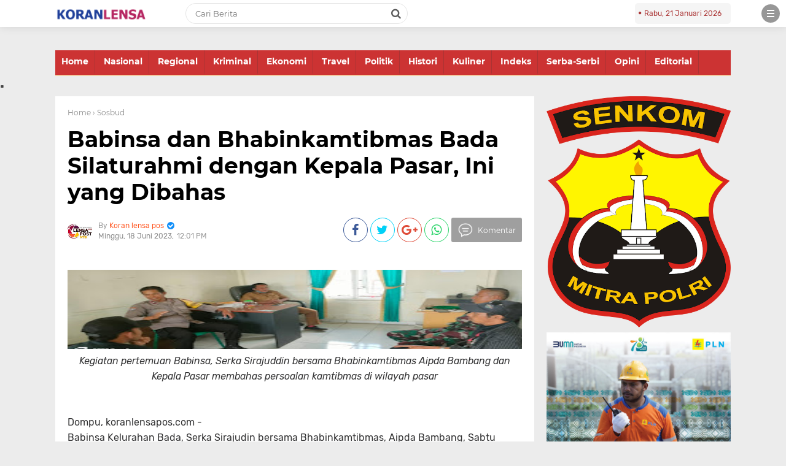

--- FILE ---
content_type: text/javascript; charset=UTF-8
request_url: https://www.koranlensapos.com/feeds/posts/default/-/Sosbud?alt=json-in-script&callback=related_results_labels
body_size: 36314
content:
// API callback
related_results_labels({"version":"1.0","encoding":"UTF-8","feed":{"xmlns":"http://www.w3.org/2005/Atom","xmlns$openSearch":"http://a9.com/-/spec/opensearchrss/1.0/","xmlns$blogger":"http://schemas.google.com/blogger/2008","xmlns$georss":"http://www.georss.org/georss","xmlns$gd":"http://schemas.google.com/g/2005","xmlns$thr":"http://purl.org/syndication/thread/1.0","id":{"$t":"tag:blogger.com,1999:blog-1865356045157683061"},"updated":{"$t":"2026-01-20T19:18:57.111+08:00"},"category":[{"term":"Sosbud"},{"term":"Headlines"},{"term":"Dompu"},{"term":"Lipsus"},{"term":"Slider"},{"term":"Headline"},{"term":"Pendidikan"},{"term":"HukKrim"},{"term":"Kamtibmas"},{"term":"Peristiwa"},{"term":"kesehatan"},{"term":"Lingkungan"},{"term":"Serba-Serbi"},{"term":"Keamanan"},{"term":"TNI"},{"term":"Bima"},{"term":"demokrasi"},{"term":"Keagamaan"},{"term":"Kota Bima"},{"term":"Olahraga"},{"term":"pertanian"},{"term":"pemerintahan"},{"term":"Saya"},{"term":"politik"},{"term":"Mataram"},{"term":"pembangunan"},{"term":"Ucapan Selamat"},{"term":"Upacara"},{"term":"Opini"},{"term":"Kehutanan"},{"term":"sejarah"},{"term":"Ketahanan Pangan"},{"term":"Lingkungan Hidup"},{"term":"Inspirasi"},{"term":"budaya"},{"term":"Umum"},{"term":"Nasionalisme"},{"term":"pariwisata"},{"term":"Ekbis"},{"term":"sosial"},{"term":"Ekonomi"},{"term":"Ekobis"},{"term":"agama"},{"term":"Militer"},{"term":"hukrim"},{"term":"Peternakan"},{"term":"perlindungan anak"},{"term":"Polri"},{"term":"Jakarta"},{"term":"HUT RI"},{"term":"Inspiratif"},{"term":"Kepemudaan"},{"term":"Kelautan"},{"term":"Tokoh"},{"term":"Pemberdayaan Perempuan"},{"term":"Sumbawa"},{"term":"Sumbawa Barat"},{"term":"Hukum"},{"term":"Perlindungan Perempuan dan Anak"},{"term":"Kependudukan"},{"term":"Organisasi"},{"term":"TNI\/\/Polri"},{"term":"Artikel"},{"term":"Keuangan"},{"term":"Polres Dompu"},{"term":"Perikanan"},{"term":"Psikologi"},{"term":"Informasi"},{"term":"Perencanaan Pembangunan"},{"term":"Iklan"},{"term":"Kebersihan"},{"term":"Seremonial"},{"term":"Pramuka"},{"term":"Kabupaten Bima"},{"term":"Perdagangan"},{"term":"pemuda"},{"term":"Anak"},{"term":"Headlineesehatan"},{"term":"Kemanusiaan"},{"term":"Kesehatan Hewan"},{"term":"Kesehatan Masyarakat"},{"term":"Literasi"},{"term":"Sosialisasi"},{"term":"HUT Kemerdekaan RI"},{"term":"Iklan Ucapan Selamat"},{"term":"MIO Indonesia"},{"term":"Pemenuhan Hak Anak"},{"term":"Serba - serbi"},{"term":"Tenaga Kerja"},{"term":"covid-19"},{"term":"Gubernur NTB"},{"term":"KSB"},{"term":"Kebangsaan"},{"term":"Sejarah Nasional"},{"term":"kebudayaan"},{"term":"Industri"},{"term":"Kantibmas"},{"term":"MOI"},{"term":"Malang"},{"term":"Pemerintah"},{"term":"Pendidikan Keluarga"},{"term":"Penyuluhan"},{"term":"Sosial Kemanusiaan"},{"term":".Sosbud"},{"term":"Diklat"},{"term":"HEADLINE - HUKRIM - DOMPU - PERISTIWA"},{"term":"Keluarga"},{"term":"Kreatif"},{"term":"Lombok Tengah"},{"term":"NTB"},{"term":"Perkebunan"},{"term":"Wanita"},{"term":"Wasbang"},{"term":"Bisnis"},{"term":"Gotong-Royong"},{"term":"Iklan Ucapan Selamat HUT RI"},{"term":"Inovatif"},{"term":"Lotim"},{"term":"Pemberdayaan Keluarga"},{"term":"Berita Kehilangan"},{"term":"IMAN"},{"term":"Inovasi"},{"term":"Keamanan Pangan"},{"term":"Kewirausahaan"},{"term":"Pemberdayaan Masyarakat"},{"term":"Perhubungan"},{"term":"TNI\/Polri"},{"term":"bpjs kesehatan"},{"term":"headline bima"},{"term":"sanitasi"},{"term":"tanaman pangan"},{"term":"wawasan kebangsaan"},{"term":"Bank NTB Syariah"},{"term":"Guru"},{"term":"Infrastruktur"},{"term":"KLU"},{"term":"KPUD"},{"term":"Kamtibmaa"},{"term":"Keaamanan"},{"term":"Lombok Barat"},{"term":"Motivasi"},{"term":"Narkoba"},{"term":"Nasional"},{"term":"PSSI"},{"term":"Patriotisme"},{"term":"Peristwa"},{"term":"Polres Bima Kota"},{"term":"Prestasi"},{"term":"Seni"},{"term":"Transportasi"},{"term":"Ucapan Selamat HUT RI"},{"term":"Wakil Rakyat"},{"term":"partai ummat"},{"term":"Bali"},{"term":"Bela Negara"},{"term":"DPRD KOTA BIMA"},{"term":"Darurat Narkoba"},{"term":"Edukasi"},{"term":"Feature"},{"term":"HEADLINE - HUKRIM - BIMA - PERISTIWA"},{"term":"HUT Kemedekaan RI"},{"term":"Haji"},{"term":"Hukum \u0026 Kriminal"},{"term":"Info"},{"term":"Jawa Barat"},{"term":"Kemasyarakatan"},{"term":"Kesetaraan Gender"},{"term":"Ketahanan Keluarga"},{"term":"Kisah Inspiratif"},{"term":"Kominfo"},{"term":"Koperasi"},{"term":"Kreativitas"},{"term":"Makassar"},{"term":"Moderasi Beragama"},{"term":"NTT"},{"term":"PLN"},{"term":"Pangan"},{"term":"Pelatihan"},{"term":"Pendidikan Karakter"},{"term":"Perempuan"},{"term":"Pers"},{"term":"Pertambangan"},{"term":"Polres Bima"},{"term":"Remaja"},{"term":"Reward"},{"term":"SDM"},{"term":"Serba-Serba"},{"term":"Sosbid"},{"term":"Ucapan selamat Idulfitri 1444 H"},{"term":"Yogyakarta"},{"term":"arkeologi"},{"term":"lakalantas"},{"term":"yang"},{"term":"ASN"},{"term":"Aset"},{"term":"BNN"},{"term":"BNNK Bima"},{"term":"BRI"},{"term":"BUMN"},{"term":"Denokrasi"},{"term":"Ekonomi Bisnis"},{"term":"G"},{"term":"Generasi Emas"},{"term":"HEADLINE - POLRES - DOMPU - PERISTIWA"},{"term":"Hari Anak Nasional"},{"term":"Iklan Ucapan Selamat Idul Fitri"},{"term":"Insipirasi"},{"term":"KODIM BIMA"},{"term":"KPK"},{"term":"Kamribmas"},{"term":"Karakter"},{"term":"Keindahan"},{"term":"Kenegaraan"},{"term":"Kepolisian"},{"term":"Kerukunan"},{"term":"Kesenian"},{"term":"Kota Mataram"},{"term":"Kuliner"},{"term":"Lalu Lintas"},{"term":"Lombok Timur"},{"term":"Menparekraf"},{"term":"Novel Bersambung"},{"term":"Ormas"},{"term":"Pancasila"},{"term":"Papua"},{"term":"Pegadaian Syariah"},{"term":"Pelayanan Publik"},{"term":"Pembangunan Keluarga"},{"term":"Perindustrian"},{"term":"Polda NTB"},{"term":"Profil"},{"term":"Puisi"},{"term":"Seni budaya"},{"term":"Senkom"},{"term":"Sertijab"},{"term":"Soabud"},{"term":"Surabaya"},{"term":"Syariah"},{"term":"TMMD"},{"term":"TNI Polri"},{"term":"UMKM"},{"term":"Wisata"},{"term":"aksi sosial"},{"term":"baksos"},{"term":"headline polri"},{"term":"loteng"},{"term":"peristiwa headline"},{"term":"polisi"},{"term":"polres"},{"term":"- HUKRIM - DOMPU - PERISTIWA"},{"term":". Sosbud"},{"term":"APBD"},{"term":"Acara Kenegaraan"},{"term":"Agroforestri"},{"term":"Anak Dompu"},{"term":"Aparatur Sipil Negara"},{"term":"BBM"},{"term":"BMKG"},{"term":"BNPB"},{"term":"BPPKB"},{"term":"BPR NTB Bima"},{"term":"Banjar Baru"},{"term":"Bank"},{"term":"Bank NTB"},{"term":"Bantuan"},{"term":"Berita Nasional"},{"term":"Budaya Nusantara"},{"term":"CPNS K2"},{"term":"Cerita"},{"term":"D"},{"term":"DPD Golkar"},{"term":"DPPKB"},{"term":"DPRD"},{"term":"Demokrasi. Budaya"},{"term":"Desa"},{"term":"Dongeng"},{"term":"Drmokrasi"},{"term":"Dukacita"},{"term":"ESDM"},{"term":"Ekologi"},{"term":"Ekonomi \u0026 Bisnis"},{"term":"Ekonomi Kreatif"},{"term":"Ellya"},{"term":"FORKAB"},{"term":"Fauna"},{"term":"Flora dan Fauna"},{"term":"Foto-Foto"},{"term":"Garut"},{"term":"HEADLINE - PEMKAB BIMA"},{"term":"HMI"},{"term":"HML"},{"term":"HUKRIM - POLRES DOMPU - HEADLINE"},{"term":"HUT Kemerdekaaan RI"},{"term":"Hankam"},{"term":"Hedlines"},{"term":"Hiburan"},{"term":"Ibadah"},{"term":"Ibu"},{"term":"Iklan HUT Dompu ke 208"},{"term":"Iklan Ucapan Selamat HUT NTB ke 63"},{"term":"Iklan.Ucapan Selamat HUT RI"},{"term":"Imbauan"},{"term":"Indonesia"},{"term":"Informatika"},{"term":"Inspirasi. HUT RI"},{"term":"Jasa Raharja"},{"term":"Jatim"},{"term":"Jawa Timur"},{"term":"Jayapura"},{"term":"Jurnal"},{"term":"Jurnalistik"},{"term":"KALIMANTAN TIMUR"},{"term":"KB"},{"term":"KKN"},{"term":"KODIM 1607\/ SUMBAWA - COVID-19 - HEADLINE"},{"term":"KODIM SUMBAWA"},{"term":"KODIM SUMBAWA BARAT"},{"term":"Kamribmaa"},{"term":"Kamt"},{"term":"Kamtibnas"},{"term":"Kantibmaa"},{"term":"Karhutla"},{"term":"Kebencanaan"},{"term":"Kebersamaan"},{"term":"Kegiatan"},{"term":"Kejaksaan"},{"term":"Keluarga Berencana"},{"term":"Kepahlawanan"},{"term":"Kepegawaian"},{"term":"Kepramukaan"},{"term":"Kesehatan Lingkungan"},{"term":"Kesehatan Peternakan"},{"term":"Kesra"},{"term":"Keswan"},{"term":"Keuangan dan Aset Daerah"},{"term":"Kisah"},{"term":"Kisah Teladan"},{"term":"Kodim 1608\/ Bima"},{"term":"Komsos"},{"term":"Konseling"},{"term":"Konservasi"},{"term":"Korem"},{"term":"Korem 162\/WB"},{"term":"Kupang"},{"term":"Kwpendudukan"},{"term":"Lagu Wajib Nasional"},{"term":"Lampung"},{"term":"Lobar"},{"term":"Lomba"},{"term":"Lomba Karya Tulis UKW"},{"term":"Lombok Utara"},{"term":"MIO"},{"term":"MK RI"},{"term":"MTQ"},{"term":"MUI NTB"},{"term":"Mahasiswa"},{"term":"Makanan"},{"term":"Mamalia"},{"term":"Masjid"},{"term":"Masyarakat"},{"term":"Media"},{"term":"Mekkah"},{"term":"Merauke"},{"term":"NKRI"},{"term":"Nakeswan"},{"term":"Nasionalisne"},{"term":"Nelayan"},{"term":"Netralitas"},{"term":"OJK"},{"term":"Obat"},{"term":"Olarhraga"},{"term":"Oponi"},{"term":"P4GN"},{"term":"PAUD"},{"term":"POLRES BIMA KOTA - HEADLINE - HUKRIM - NARKOBA"},{"term":"PPA"},{"term":"Pahlawan"},{"term":"Pajak"},{"term":"Palestina"},{"term":"Patriotisme. TNI"},{"term":"Pelantikan Presiden RI"},{"term":"Pembangunab"},{"term":"Pemberdayaan"},{"term":"Pemberdayaan perempuan perlindungan anak"},{"term":"Pembinaan"},{"term":"Pemprov NTB"},{"term":"Pendidikan Keagamaan"},{"term":"Pendifikan"},{"term":"Pengairan"},{"term":"Pengembangan SDM"},{"term":"Pengetahuan"},{"term":"Penyuluhan Bahaya Narkoba"},{"term":"Peradilan"},{"term":"Perempuan dan Anak"},{"term":"Perhuhungan"},{"term":"Perlindungan"},{"term":"Permainan"},{"term":"Pertambangan  Energi"},{"term":"Pertambangan Energi"},{"term":"Perumahan"},{"term":"Peryanian"},{"term":"Petualangan"},{"term":"PkK"},{"term":"Politis"},{"term":"Ponpes"},{"term":"Praya"},{"term":"Praya-Loteng"},{"term":"Presiden Jokowi"},{"term":"Program"},{"term":"Promosi"},{"term":"Provinsi NTB"},{"term":"Publik"},{"term":"Punishment"},{"term":"Pwmerintahan"},{"term":"Remisi"},{"term":"Samarinda"},{"term":"Sejjarah"},{"term":"Selong"},{"term":"Seremoni"},{"term":"Silaturahmi"},{"term":"Silaturrahim"},{"term":"Sinergi"},{"term":"Sosbuf"},{"term":"Sosbus"},{"term":"Sosial Politik"},{"term":"Spsbud"},{"term":"Statistik"},{"term":"Sulsel"},{"term":"TINI-POLRI"},{"term":"TP-PKK"},{"term":"TVRI"},{"term":"Taiwan"},{"term":"Tanama Pangan"},{"term":"Tanaman Perkebunan"},{"term":"Tasikmalaya"},{"term":"Tekhnik"},{"term":"Teknologi"},{"term":"Telekomunikasi"},{"term":"Tragedi"},{"term":"Ucapan Selamat Hardiknas"},{"term":"Ucapan Selamat Hari Pramuka"},{"term":"Ucapan Sslamat"},{"term":"Ucapan.Selamat"},{"term":"Ujian"},{"term":"Ultah"},{"term":"Uma Lengge"},{"term":"Upacarq"},{"term":"Usaha"},{"term":"Uzbekistan"},{"term":"VAKSIN SINOVAC"},{"term":"Vaksinasi"},{"term":"bawaslu"},{"term":"baznas"},{"term":"covid"},{"term":"di"},{"term":"ekonomi dan bisnis"},{"term":"head"},{"term":"kemanunggalan tni"},{"term":"kepemimpinan"},{"term":"kesejahteraan"},{"term":"nasehat"},{"term":"news"},{"term":"penghargaan"},{"term":"persit"},{"term":"samsat"},{"term":"tambora"},{"term":"tim PUMA"}],"title":{"type":"text","$t":"LENSA POS"},"subtitle":{"type":"html","$t":"www.koranlensapos.com adalah Portal Berita Online yang menyajikan Informasi Aktual dan Terupdate seputar Wilayah Nusa Tenggara Barat dan Nasional."},"link":[{"rel":"http://schemas.google.com/g/2005#feed","type":"application/atom+xml","href":"https:\/\/www.koranlensapos.com\/feeds\/posts\/default"},{"rel":"self","type":"application/atom+xml","href":"https:\/\/www.blogger.com\/feeds\/1865356045157683061\/posts\/default\/-\/Sosbud?alt=json-in-script"},{"rel":"alternate","type":"text/html","href":"https:\/\/www.koranlensapos.com\/search\/label\/Sosbud"},{"rel":"hub","href":"http://pubsubhubbub.appspot.com/"},{"rel":"next","type":"application/atom+xml","href":"https:\/\/www.blogger.com\/feeds\/1865356045157683061\/posts\/default\/-\/Sosbud\/-\/Sosbud?alt=json-in-script\u0026start-index=26\u0026max-results=25"}],"author":[{"name":{"$t":"Koran lensa pos"},"uri":{"$t":"http:\/\/www.blogger.com\/profile\/14089569628059988266"},"email":{"$t":"noreply@blogger.com"},"gd$image":{"rel":"http://schemas.google.com/g/2005#thumbnail","width":"32","height":"32","src":"\/\/blogger.googleusercontent.com\/img\/b\/R29vZ2xl\/AVvXsEj8Bui9S3KjDmSp_Ib2QGZI20EoALM2qHEzRER99Hlpcu09TIRpiGEjfOXhHH2akDep3gpBv1X1Oc4e7eATCTI4ZkBuJbJWx0glzg9ByI7JWswlQT4yLaOqa-XwMNbcwDo\/s220\/IMG-20191008-WA0013.jpg"}}],"generator":{"version":"7.00","uri":"http://www.blogger.com","$t":"Blogger"},"openSearch$totalResults":{"$t":"3307"},"openSearch$startIndex":{"$t":"1"},"openSearch$itemsPerPage":{"$t":"25"},"entry":[{"id":{"$t":"tag:blogger.com,1999:blog-1865356045157683061.post-7438773215281809553"},"published":{"$t":"2025-10-03T11:00:00.008+08:00"},"updated":{"$t":"2025-10-03T11:03:53.600+08:00"},"category":[{"scheme":"http://www.blogger.com/atom/ns#","term":"Pendidikan"},{"scheme":"http://www.blogger.com/atom/ns#","term":"perlindungan anak"},{"scheme":"http://www.blogger.com/atom/ns#","term":"Sosbud"}],"title":{"type":"text","$t":"Bullying dan Dampaknya terhadap Kesehatan Mental Anak"},"content":{"type":"html","$t":"\u003Cp\u003E\u0026nbsp;\u003C\/p\u003E\u003Cdiv\u003E\u003Ca href=\"https:\/\/blogger.googleusercontent.com\/img\/b\/R29vZ2xl\/AVvXsEg9PWFDVxv6XdX7dLMF9kTCjH8AirHHQ8OdsVufoF-4u_x11pZ06CbcyjtnuJZcqXd_jk9VVxr8Sxztu6t6HM_mlBTZhZcweZ4edfNHK_UJbJp7I1gr_xmFQ2lLh9iU6IAR3IGZVp5qZ8KqeHzg3oaU5dHDpqkj3iR416v6vi6DptwLcOX8SNJDj2-0H3tz\/s1080\/Screenshot_20251003_110055.jpg\"\u003E\u003Cimg border=\"0\" height=\"307\" src=\"https:\/\/blogger.googleusercontent.com\/img\/b\/R29vZ2xl\/AVvXsEg9PWFDVxv6XdX7dLMF9kTCjH8AirHHQ8OdsVufoF-4u_x11pZ06CbcyjtnuJZcqXd_jk9VVxr8Sxztu6t6HM_mlBTZhZcweZ4edfNHK_UJbJp7I1gr_xmFQ2lLh9iU6IAR3IGZVp5qZ8KqeHzg3oaU5dHDpqkj3iR416v6vi6DptwLcOX8SNJDj2-0H3tz\/s320\/Screenshot_20251003_110055.jpg\" width=\"320\"\u003E\u003C\/a\u003E\u003Ci\u003E\u003Cb\u003EGambar ilustrasi AI: anak korban bullying kerap duduk merenung seorang diri\u003C\/b\u003E\u003C\/i\u003E\u003C\/div\u003E\u003Cdiv\u003E\u003Ci\u003E\u003Cb\u003E\u003Cbr\u003E\u003C\/b\u003E\u003C\/i\u003E\u003C\/div\u003E\u003Cdiv\u003E\u003Ci\u003E\u003Cb\u003E\u003Cbr\u003E\u003C\/b\u003E\u003C\/i\u003E\u003C\/div\u003E\u003Cdiv\u003E\u003Ci\u003E\u003Cb\u003E\u003Cbr\u003E\u003C\/b\u003E\u003C\/i\u003E\u003C\/div\u003E\u003Cdiv\u003E\u003Cdiv dir=\"auto\"\u003ESetiap orang tua pasti menginginkan anaknya tumbuh sehat, baik fisik maupun mentalnya. Tidak ada orang tua yang tega ketika melihat atau mengetahui anaknya sendiri menjadi korban kekerasan yang menyebabkan kesehatan fisik atau mentalnya terganggu.\u003C\/div\u003E\u003Cdiv dir=\"auto\"\u003E\u003Cbr\u003E\u003C\/div\u003E\u003Cdiv dir=\"auto\"\u003ESalah satu tindakan yang dapat mengganggu kesehatan fisik maupun mental anak yaitu\u0026nbsp; perundungan (bullying). Bullying masih kerap terjadi hingga kini. Justru kasus perundungan ini banyak terjadi di lembaga-lembaga pendidikan, tempat anak-anak menimba ilmu pengetahuan. Bahkan tidak jarang perundungan terjadi di pondok pesantren, tempat anak-anak mengenyam pendidikan keagamaan, plus karakter dan akhlakulkarimah.\u003C\/div\u003E\u003Cdiv dir=\"auto\"\u003E\u003Cbr\u003E\u003C\/div\u003E\u003Cdiv dir=\"auto\"\u003ESeperti yang sedang viral di Kabupaten Dompu NTB saat ini. Seorang siswa SMP Kelas VII yang menimba ilmu di sebuah pondok pesantren menjadi korban perundungan oleh temannya sendiri.\u0026nbsp;\u003C\/div\u003E\u003Cdiv dir=\"auto\"\u003E\u003Cbr\u003E\u003C\/div\u003E\u003Cdiv dir=\"auto\"\u003EBerita ini menjadi viral karena ibu dari korban bullying ini mengunggah foto anaknya yang mengalami lebam di bagian wajah, tepat di bawah matanya. Si anak terbentur ujung meja akibat menghindari lemparan bola kertas dari pelaku bullying.\u0026nbsp;\u003C\/div\u003E\u003Cdiv dir=\"auto\"\u003EDalam postingannya, sang ibu membeberkan berbagai jenis perundungan yang dialami anaknya. Pem-bully kerap menusuk-nusukkan jemarinya ke perut anaknya. Perundungan secara verbal juga kerap diterima dengan mengatai cengeng, bodoh. dan kalimat-kalimat jelek lainnya yang tidak pernah didapatkan di rumahnya.\u003C\/div\u003E\u003Cdiv dir=\"auto\"\u003E\u003Cbr\u003E\u003C\/div\u003E\u003Cdiv dir=\"auto\"\u003ESang ibu mengetahui semua itu berdasarkan pengakuan jujur dari anaknya setelah ditanyakan.\u003C\/div\u003E\u003Cdiv dir=\"auto\"\u003EIa berusaha sabar dan mendiamkannya sembari berharap aksi bullying terhadap anaknya tidak lagi terjadi. Namun mengetahui bagian wajah anaknya yang nyaris mengenai mata mengalami lebam, sang ibu bereaksi dan menumpahkan kekesalannya di beranda facebooknya.\u003C\/div\u003E\u003Cdiv dir=\"auto\"\u003E\u003Cbr\u003E\u003C\/div\u003E\u003Cdiv dir=\"auto\"\u003E\u003Cdiv dir=\"auto\"\u003E\"Sebenarnya saya mau keep masalah ini hanya antara saya dan pihak sekolah. Tapi terpaksa sya up sebagai\u0026nbsp;\u003Ci\u003Eawareness\u003C\/i\u003E\u0026nbsp;bagi semua pihak dan wali siswa, bahwa kejadian semacam ini bisa terjadi pada siapa saja, oleh siapa saja dan di mana saja,\" tulis sang bunda dalam sebuah postingannya.\u003C\/div\u003E\u003Cdiv dir=\"auto\"\u003E\u003Cbr\u003E\u003C\/div\u003E\u003Cdiv dir=\"auto\"\u003E\u003Cbr\u003E\u003C\/div\u003E\u003C\/div\u003E\u003Cdiv dir=\"auto\"\u003EKasus yang nyaris sama dialami seorang siswi SD di Kecamatan Manggelewa pada Kamis (2\/10\/2025) kemarin. Ia dipukul bagian kepala oleh teman laki-lakinya sampai mengalami pingsan.\u003C\/div\u003E\u003Cdiv dir=\"auto\"\u003E\u003Cbr\u003E\u003C\/div\u003E\u003Cdiv dir=\"auto\"\u003E\u003Cbr\u003E\u003C\/div\u003E\u003Cdiv dir=\"auto\"\u003E\u003Cb\u003EApa itu Bullying?\u003C\/b\u003E\u003C\/div\u003E\u003Cdiv dir=\"auto\"\u003EBullying atau perundungan merupakan tindakan mengganggu, mengusik, atau menyakiti orang lain secara fisik atau psikis.\u0026nbsp;\u003C\/div\u003E\u003Cdiv dir=\"auto\"\u003EDikutip dari Halodoc, tindakan bullying ini bisa dalam bentuk kekerasan verbal, sosial, atau fisik yang dilakukan secara berulang kali dan dari waktu ke waktu.\u003C\/div\u003E\u003Cdiv dir=\"auto\"\u003E\u003Cbr\u003E\u003C\/div\u003E\u003Cdiv dir=\"auto\"\u003ESecara etimologi, asal usul kata bullying berarti penggertak, yaitu seseorang yang suka mengganggu yang lemah.\u003C\/div\u003E\u003Cdiv dir=\"auto\"\u003E\u003Cbr\u003E\u003C\/div\u003E\u003Cdiv dir=\"auto\"\u003EMenurut Kementerian Pemberdayaan Perempuan dan Perlindungan Anak (PPA), bullying adalah penindasan atau risak (merundung) yang dilakukan secara sengaja oleh satu orang atau sekelompok yang lebih kuat.\u003C\/div\u003E\u003Cdiv dir=\"auto\"\u003E\u003Cbr\u003E\u003C\/div\u003E\u003Cdiv dir=\"auto\"\u003ETindakan ini dilakukan terus menerus dengan tujuan untuk menyakiti.\u003C\/div\u003E\u003Cdiv dir=\"auto\"\u003E\u003Cbr\u003E\u003C\/div\u003E\u003Cdiv dir=\"auto\"\u003E\u003Cb\u003EJenis-Jenis Bullying\u003C\/b\u003E\u003C\/div\u003E\u003Cdiv dir=\"auto\"\u003E\u003Cbr\u003E\u003C\/div\u003E\u003Cdiv dir=\"auto\"\u003EMenurut UNICEF, ada tiga karakteristik perilaku bullying, yaitu disengaja, terjadi secara berulang-ulang atau untuk mendapatkan kekuasaan.\u003C\/div\u003E\u003Cdiv dir=\"auto\"\u003E\u003Cbr\u003E\u003C\/div\u003E\u003Cdiv dir=\"auto\"\u003EBukan itu saja, tindakan ini juga bisa dilakukan secara langsung maupun online.\u0026nbsp;\u003C\/div\u003E\u003Cdiv dir=\"auto\"\u003E\u003Cbr\u003E\u003C\/div\u003E\u003Cdiv dir=\"auto\"\u003EBullying online alias cyber bullying dapat terjadi lewat media sosial, pesan instan, email, dan platform lain yang memungkinkan adanya interaksi.\u003C\/div\u003E\u003Cdiv dir=\"auto\"\u003E\u003Cbr\u003E\u003C\/div\u003E\u003Cdiv dir=\"auto\"\u003ETindakan bullying juga terbagi menjadi tujuh kategori, di antaranya:\u0026nbsp;\u003C\/div\u003E\u003Cdiv dir=\"auto\"\u003E\u003Cbr\u003E\u003C\/div\u003E\u003Cdiv dir=\"auto\"\u003E1. Kontak fisik langsung\u003C\/div\u003E\u003Cdiv dir=\"auto\"\u003EPerilaku bullying yang menyasar fisik umumnya mudah diidentifikasi.\u003C\/div\u003E\u003Cdiv dir=\"auto\"\u003E\u003Cbr\u003E\u003C\/div\u003E\u003Cdiv dir=\"auto\"\u003ETindakan ini meliputi memukul, mendorong, menggigit, menjambak, mencubit, dan mencakar.\u0026nbsp;\u003C\/div\u003E\u003Cdiv dir=\"auto\"\u003EMengunci seseorang dalam ruangan, memeras dan merusak barang orang lain juga termasuk tindakan perundungan.\u003C\/div\u003E\u003Cdiv dir=\"auto\"\u003E\u003Cbr\u003E\u003C\/div\u003E\u003Cdiv dir=\"auto\"\u003E2. Kontak verbal langsung\u003C\/div\u003E\u003Cdiv dir=\"auto\"\u003EPerundungan juga bisa berupa ancaman, merendahkan, mencela, mengejek, memaki, mengintimidasi dan mengganggu.\u003C\/div\u003E\u003Cdiv dir=\"auto\"\u003E\u003Cbr\u003E\u003C\/div\u003E\u003Cdiv dir=\"auto\"\u003EMemberi panggilan nama (name-calling), sarkasme dan menyebarkan berita palsu juga termasuk bullying verbal.\u0026nbsp;\u003C\/div\u003E\u003Cdiv dir=\"auto\"\u003E\u003Cbr\u003E\u003C\/div\u003E\u003Cdiv dir=\"auto\"\u003E3. Perilaku non-verbal langsung\u003C\/div\u003E\u003Cdiv dir=\"auto\"\u003EContoh bullying non verbal yaitu tatapan sinis, menjulurkan lidah dan memperlihatkan ekspresi yang merendahkan, mengejek, atau mengancam.\u003C\/div\u003E\u003Cdiv dir=\"auto\"\u003E\u003Cbr\u003E\u003C\/div\u003E\u003Cdiv dir=\"auto\"\u003ENamun, tindakan non verbal ini umumnya dilakukan bersama tindakan fisik dan verbal.\u0026nbsp;\u003C\/div\u003E\u003Cdiv dir=\"auto\"\u003E\u003Cbr\u003E\u003C\/div\u003E\u003Cdiv dir=\"auto\"\u003E4. Perilaku non verbal tidak langsung\u003C\/div\u003E\u003Cdiv dir=\"auto\"\u003EFaktanya, perundungan juga bisa terjadi secara non verbal tidak langsung.\u003C\/div\u003E\u003Cdiv dir=\"auto\"\u003E\u003Cbr\u003E\u003C\/div\u003E\u003Cdiv dir=\"auto\"\u003EContohnya yaitu memanipulasi persahabatan sehingga menjadi retak, mengucilkan atau mengabaikan secara sengaja atau mendiamkan seseorang.\u0026nbsp;\u003C\/div\u003E\u003Cdiv dir=\"auto\"\u003E\u003Cbr\u003E\u003C\/div\u003E\u003Cdiv dir=\"auto\"\u003E5. Cyber bullying\u003C\/div\u003E\u003Cdiv dir=\"auto\"\u003EDi era yang serba teknologi seperti sekarang, tindakan bullying juga marak terjadi secara online.\u003C\/div\u003E\u003Cdiv dir=\"auto\"\u003E\u003Cbr\u003E\u003C\/div\u003E\u003Cdiv dir=\"auto\"\u003EContohnya dengan membuat video atau konten lainnya yang mengintimidasi seseorang lewat media sosial.\u003C\/div\u003E\u003Cdiv dir=\"auto\"\u003E\u003Cbr\u003E\u003C\/div\u003E\u003Cdiv dir=\"auto\"\u003E\u003Cbr\u003E\u003C\/div\u003E\u003Cdiv dir=\"auto\"\u003E6. Pelecehan seksual\u003C\/div\u003E\u003Cdiv dir=\"auto\"\u003EPelecehan seksual juga salah satu bentuk tindakan bullying. Perilaku ini bisa berupa agresi fisik atau verbal.\u003C\/div\u003E\u003Cdiv dir=\"auto\"\u003E\u003Cbr\u003E\u003C\/div\u003E\u003Cdiv dir=\"auto\"\u003EAgresi merupakan perilaku yang dilakukan secara sengaja untuk\u0026nbsp; menyebabkan kerusakan fisik atau mental seseorang.\u003C\/div\u003E\u003Cdiv dir=\"auto\"\u003E\u003Cbr\u003E\u003C\/div\u003E\u003Cdiv dir=\"auto\"\u003E7. Perundungan emosional\u003C\/div\u003E\u003Cdiv dir=\"auto\"\u003EHal ini terjadi ketika seseorang berusaha mendapatkan apa yang mereka inginkan, tetapi dengan cara membuat orang lain (korban) merasa marah, takut, cemas, hingga tidak nyaman.\u003C\/div\u003E\u003Cdiv dir=\"auto\"\u003E\u003Cbr\u003E\u003C\/div\u003E\u003Cdiv dir=\"auto\"\u003EPerundungan emosional dapat menyebabkan gangguan kesehatan mental pada korbannya.\u003C\/div\u003E\u003Cdiv dir=\"auto\"\u003E\u003Cbr\u003E\u003C\/div\u003E\u003Cdiv dir=\"auto\"\u003EContoh perundungan emosional seperti mengejek, menggoda, mengancam, meremehkan, berbohong, hingga mempermalukan korban.\u003C\/div\u003E\u003Cdiv dir=\"auto\"\u003E\u003Cbr\u003E\u003C\/div\u003E\u003Cdiv dir=\"auto\"\u003EEfek yang bisa ditimbulkan dari bullying ini tidak boleh disepelekan karena dapat mengganggu kondisi mental, terlebih apabila terjadi pada anak-anak.\u003C\/div\u003E\u003Cdiv dir=\"auto\"\u003E\u003Cbr\u003E\u003C\/div\u003E\u003Cdiv dir=\"auto\"\u003E\u003Cbr\u003E\u003C\/div\u003E\u003Cdiv dir=\"auto\"\u003E\u003Cbr\u003E\u003C\/div\u003E\u003Cdiv dir=\"auto\"\u003EBerikut sederet faktor risikonya:\u003C\/div\u003E\u003Cdiv dir=\"auto\"\u003E\u003Cbr\u003E\u003C\/div\u003E\u003Cdiv dir=\"auto\"\u003E1. Penyebab korban bullying\u003C\/div\u003E\u003Cdiv dir=\"auto\"\u003EAda beberapa penyebab yang membuat seseorang berisiko menjadi korban bullying, seperti:\u003C\/div\u003E\u003Cdiv dir=\"auto\"\u003E\u003Cbr\u003E\u003C\/div\u003E\u003Cdiv dir=\"auto\"\u003EKorban memiliki kekurangan dalam aspek fisik maupun psikologis sehingga merasa dikucilkan.\u0026nbsp;\u003C\/div\u003E\u003Cdiv dir=\"auto\"\u003EKurang pandai dalam berkomunikasi.\u003C\/div\u003E\u003Cdiv dir=\"auto\"\u003EKurang mampu untuk membela diri.\u003C\/div\u003E\u003Cdiv dir=\"auto\"\u003EMemiliki percaya diri yang rendah.\u003C\/div\u003E\u003Cdiv dir=\"auto\"\u003EMemiliki sedikit teman.\u003C\/div\u003E\u003Cdiv dir=\"auto\"\u003E2. Penyebab pelaku bullying\u003C\/div\u003E\u003Cdiv dir=\"auto\"\u003ESelain itu, orang tua juga perlu tahu beberapa kondisi yang berisiko meningkatkan anak menjadi pelaku bullying, seperti:\u003C\/div\u003E\u003Cdiv dir=\"auto\"\u003E\u003Cbr\u003E\u003C\/div\u003E\u003Cdiv dir=\"auto\"\u003EMemiliki kontrol diri yang rendah dan tidak memiliki perasaan bertanggung jawab atas tindakan yang dilakukan.\u003C\/div\u003E\u003Cdiv dir=\"auto\"\u003EMelakukan bullying sebagai bentuk balas dendam.\u003C\/div\u003E\u003Cdiv dir=\"auto\"\u003EPernah menjadi korban kekerasan sebelumnya sehingga dirinya selalu merasa terancam.\u003C\/div\u003E\u003Cdiv dir=\"auto\"\u003ESelalu ingin mengontrol dan mendominasi.\u003C\/div\u003E\u003Cdiv dir=\"auto\"\u003ESulit menghargai orang lain.\u0026nbsp;\u003C\/div\u003E\u003Cdiv dir=\"auto\"\u003ETinggal di keluarga yang sering bertengkar dan melakukan kekerasan.\u0026nbsp;\u003C\/div\u003E\u003Cdiv dir=\"auto\"\u003EBergaul dengan teman sebaya yang menjadi supporter atau penonton tindakan bullying.\u0026nbsp;\u003C\/div\u003E\u003Cdiv dir=\"auto\"\u003ELemahnya pengawasan di sekolah.\u003C\/div\u003E\u003Cdiv dir=\"auto\"\u003EMedia massa yang sering menampilkan tindak kekerasan.\u003C\/div\u003E\u003Cdiv dir=\"auto\"\u003E\u003Cbr\u003E\u003C\/div\u003E\u003Cdiv dir=\"auto\"\u003E\u003Cb\u003ETanda-Tanda Bullying\u003C\/b\u003E\u003C\/div\u003E\u003Cdiv dir=\"auto\"\u003ETanda-tanda bullying perlu diketahui sebagai langkah pecegahan. Anak-anak dan remaja adalah kelompok usia yang rentan mengalami perundungan.\u003C\/div\u003E\u003Cdiv dir=\"auto\"\u003E\u003Cbr\u003E\u003C\/div\u003E\u003Cdiv dir=\"auto\"\u003EOleh sebab itu, orang tua perlu mengawasi dan memberikan perhatian penuh terhadap anak.\u003C\/div\u003E\u003Cdiv dir=\"auto\"\u003E\u003Cbr\u003E\u003C\/div\u003E\u003Cdiv dir=\"auto\"\u003EBerikut ciri-ciri anak yang menerima bullying:\u003C\/div\u003E\u003Cdiv dir=\"auto\"\u003E\u003Cbr\u003E\u003C\/div\u003E\u003Cdiv dir=\"auto\"\u003ETidak semua anak bisa terbuka tentang tindakan perundungan yang mereka dapatkan. Oleh sebab itu, orang tua perlu mengamati keadaan emosinya. Anak yang mengalami bullying umumnya selalu gelisah, cemas dan waspada.\u0026nbsp;\u003C\/div\u003E\u003Cdiv dir=\"auto\"\u003EMengalami tanda-tanda kekerasan fisik, seperti memar, luka, goresan maupun bekas luka yang tidak biasa.\u0026nbsp;\u003C\/div\u003E\u003Cdiv dir=\"auto\"\u003EEnggan atau takut pergi ke sekolah maupun mengikuti acara sekolah.\u003C\/div\u003E\u003Cdiv dir=\"auto\"\u003EKehilangan teman secara riba-tiba atau selalu menghindari situasi sosial.\u0026nbsp;\u003C\/div\u003E\u003Cdiv dir=\"auto\"\u003EHilang atau rusaknya barang elektronik, pakaian atau barang-barang pribadi lainnya.\u0026nbsp;\u003C\/div\u003E\u003Cdiv dir=\"auto\"\u003EKerap meminta uang untuk alasan yang tidak jelas.\u0026nbsp;\u003C\/div\u003E\u003Cdiv dir=\"auto\"\u003EMenurunnya prestasi akademik di sekolah.\u003C\/div\u003E\u003Cdiv dir=\"auto\"\u003ESering membolos atau meminta pulang dari sekolah.\u0026nbsp;\u003C\/div\u003E\u003Cdiv dir=\"auto\"\u003ESelalu ingin berada di dekat orang dewasa agar merasa aman.\u0026nbsp;\u003C\/div\u003E\u003Cdiv dir=\"auto\"\u003ETidur tidak nyenyak atau bahkan mengalami mimpi buruk.\u0026nbsp;\u003C\/div\u003E\u003Cdiv dir=\"auto\"\u003EMengeluh sakit di bagian perut, kepala atau bagian tubuh lainnya.\u0026nbsp;\u003C\/div\u003E\u003Cdiv dir=\"auto\"\u003EMerasa tertekan setelah menggunakan gawai atau komputer.\u003C\/div\u003E\u003Cdiv dir=\"auto\"\u003EMenjadi tertutup atau seolah-olah menyimpan rahasia.\u0026nbsp;\u003C\/div\u003E\u003Cdiv dir=\"auto\"\u003EMenjadi agresif atau memiliki ledakan kemarahan yang tiba-tiba\u003C\/div\u003E\u003Cdiv dir=\"auto\"\u003E\u003Cbr\u003E\u003C\/div\u003E\u003Cdiv dir=\"auto\"\u003E\u003Cbr\u003E\u003C\/div\u003E\u003Cdiv dir=\"auto\"\u003E\u003Cb\u003EDampak dari Bullying\u003C\/b\u003E\u003C\/div\u003E\u003Cdiv dir=\"auto\"\u003EDampak bullying bukan cuma menyasar korbannya, tetapi juga pem-bully maupun mereka yang menonton tindakan ini.\u003C\/div\u003E\u003Cdiv dir=\"auto\"\u003E\u003Cbr\u003E\u003C\/div\u003E\u003Cdiv dir=\"auto\"\u003ETindakan ini memberikan pengaruh buruk terhadap kesehatan fisik maupun mental anak.\u0026nbsp;\u003C\/div\u003E\u003Cdiv dir=\"auto\"\u003E\u003Cbr\u003E\u003C\/div\u003E\u003Cdiv dir=\"auto\"\u003EPada kasus yang berat, bullying bisa menimbulkan depresi bahkan mendorong tindakan.\u003C\/div\u003E\u003Cdiv dir=\"auto\"\u003E\u003Cbr\u003E\u003C\/div\u003E\u003Cdiv dir=\"auto\"\u003EBerikut dampak yang perlu diwaspadai:\u003C\/div\u003E\u003Cdiv dir=\"auto\"\u003E\u003Cbr\u003E\u003C\/div\u003E\u003Cdiv dir=\"auto\"\u003E1. Dampak untuk korban\u003C\/div\u003E\u003Cdiv dir=\"auto\"\u003EBerikut beberapa dampak bullying pada korban, seperti:\u003C\/div\u003E\u003Cdiv dir=\"auto\"\u003E\u003Cbr\u003E\u003C\/div\u003E\u003Cdiv dir=\"auto\"\u003E1. Fisik\u003C\/div\u003E\u003Cdiv dir=\"auto\"\u003EKorban bullying dapat mengalami beberapa efek samping pada kesehatan secara fisik.\u003C\/div\u003E\u003Cdiv dir=\"auto\"\u003E\u003Cbr\u003E\u003C\/div\u003E\u003Cdiv dir=\"auto\"\u003EContohnya, seperti sakit kepala, nyeri otot, sakit perut, perubahan berat badan, hingga penurunan imun tubuh.\u003C\/div\u003E\u003Cdiv dir=\"auto\"\u003E\u003Cbr\u003E\u003C\/div\u003E\u003Cdiv dir=\"auto\"\u003ETentunya kondisi ini berisiko meningkatkan beragam penyakit atau gangguan kesehatan.\u003C\/div\u003E\u003Cdiv dir=\"auto\"\u003E\u003Cbr\u003E\u003C\/div\u003E\u003Cdiv dir=\"auto\"\u003E2. Gangguan mental\u003C\/div\u003E\u003Cdiv dir=\"auto\"\u003EBukan hanya fisik, dampak bullying juga berisiko menyebabkan gangguan pada kesehatan mental.\u003C\/div\u003E\u003Cdiv dir=\"auto\"\u003E\u003Cbr\u003E\u003C\/div\u003E\u003Cdiv dir=\"auto\"\u003EMulai dari gelisah, cemas, merasa takut setiap waktu, lebih mudah marah, hingga depresi.\u003C\/div\u003E\u003Cdiv dir=\"auto\"\u003E\u003Cbr\u003E\u003C\/div\u003E\u003Cdiv dir=\"auto\"\u003E3. Akademik\u003C\/div\u003E\u003Cdiv dir=\"auto\"\u003EBullying juga dapat memengaruhi kondisi akademik seseorang.\u003C\/div\u003E\u003Cdiv dir=\"auto\"\u003EMulai dari menurunkan kemampuan analisis, memengaruhi fokus dan perhatian, hingga menurunkan produktivitas.\u003C\/div\u003E\u003Cdiv dir=\"auto\"\u003E\u003Cbr\u003E\u003C\/div\u003E\u003Cdiv dir=\"auto\"\u003EJika anak mengalami perubahan dalam akademik secara drastis, sebaiknya orang tua jangan abaikan kondisi tersebut.\u003C\/div\u003E\u003Cdiv dir=\"auto\"\u003E\u003Cbr\u003E\u003C\/div\u003E\u003Cdiv dir=\"auto\"\u003E4. Gangguan hubungan sosial\u003C\/div\u003E\u003Cdiv dir=\"auto\"\u003EBullying juga berisiko menyebabkan dampak negatif pada hubungan sosial seseorang.\u003C\/div\u003E\u003Cdiv dir=\"auto\"\u003E\u003Cbr\u003E\u003C\/div\u003E\u003Cdiv dir=\"auto\"\u003EBiasanya, kondisi ini dapat menyebabkan penurunan rasa percaya pada orang lain hingga kesulitan untuk bersosialisasi.\u003C\/div\u003E\u003Cdiv dir=\"auto\"\u003E\u003Cbr\u003E\u003C\/div\u003E\u003Cdiv dir=\"auto\"\u003E5. Penurunan kualitas hidup\u003C\/div\u003E\u003Cdiv dir=\"auto\"\u003EKorban bullying juga dapat mengalami penurunan kualitas hidup.\u003C\/div\u003E\u003Cdiv dir=\"auto\"\u003E\u003Cbr\u003E\u003C\/div\u003E\u003Cdiv dir=\"auto\"\u003EPenurunan rasa percaya diri, penggunaan obat terlarang, serta keinginan untuk melukai diri sendiri menjadi kondisi yang berisiko terjadi akibat bullying.\u003C\/div\u003E\u003Cdiv dir=\"auto\"\u003E\u003Cbr\u003E\u003C\/div\u003E\u003Cdiv dir=\"auto\"\u003E2. Dampak untuk pelaku\u003C\/div\u003E\u003Cdiv dir=\"auto\"\u003EBerperilaku agresif dan impulsif.\u003C\/div\u003E\u003Cdiv dir=\"auto\"\u003EMemiliki rasa percaya diri dan harga diri yang tinggi.\u0026nbsp;\u003C\/div\u003E\u003Cdiv dir=\"auto\"\u003ETidak takut untuk melakukan kekerasan.\u003C\/div\u003E\u003Cdiv dir=\"auto\"\u003EBerwatak keras.\u003C\/div\u003E\u003Cdiv dir=\"auto\"\u003ESelalu ingin mendominasi orang lain.\u003C\/div\u003E\u003Cdiv dir=\"auto\"\u003EKurangnya rasa empati dengan orang lain.\u0026nbsp;\u003C\/div\u003E\u003Cdiv dir=\"auto\"\u003EDengan melakukan bullying, mereka merasa punya kekuasaan.\u0026nbsp;\u003C\/div\u003E\u003Cdiv dir=\"auto\"\u003EMudah marah.\u003C\/div\u003E\u003Cdiv dir=\"auto\"\u003EBerpotensi menjadi kriminal.\u003C\/div\u003E\u003Cdiv dir=\"auto\"\u003EBersikap kasar.\u003C\/div\u003E\u003Cdiv dir=\"auto\"\u003EBerisiko tersangkut masalah hukum.\u003C\/div\u003E\u003Cdiv dir=\"auto\"\u003E\u003Cbr\u003E\u003C\/div\u003E\u003Cdiv dir=\"auto\"\u003E3. Dampak bagi mereka yang menyaksikan\u003C\/div\u003E\u003Cdiv dir=\"auto\"\u003ETrauma.\u003C\/div\u003E\u003Cdiv dir=\"auto\"\u003EMerasa menjadi pribadi yang buruk.\u003C\/div\u003E\u003Cdiv dir=\"auto\"\u003EMerasa tertekan.\u003C\/div\u003E\u003Cdiv dir=\"auto\"\u003EStres.\u003C\/div\u003E\u003Cdiv dir=\"auto\"\u003EKetakutan.\u003C\/div\u003E\u003Cdiv dir=\"auto\"\u003EMerasa bersalah.\u003C\/div\u003E\u003Cdiv dir=\"auto\"\u003ESering menghindari masalah.\u003C\/div\u003E\u003Cdiv dir=\"auto\"\u003ECemas.\u0026nbsp;\u003C\/div\u003E\u003Cdiv dir=\"auto\"\u003E(emo).\u003C\/div\u003E\u003Cdiv dir=\"auto\"\u003E\u003Cbr\u003E\u003C\/div\u003E\u003Cdiv dir=\"auto\"\u003E\u003Cbr\u003E\u003C\/div\u003E\u003Cdiv dir=\"auto\"\u003E\u003Cbr\u003E\u003C\/div\u003E\u003C\/div\u003E\u003Cdiv\u003E\u003Ci\u003E\u003Cb\u003E\u003Cbr\u003E\u003C\/b\u003E\u003C\/i\u003E\u003C\/div\u003E\u003Cdiv\u003E\u003Ci\u003E\u003Cb\u003E\u003Cbr\u003E\u003C\/b\u003E\u003C\/i\u003E\u003C\/div\u003E\u003Cp\u003E\u003C\/p\u003E"},"link":[{"rel":"replies","type":"application/atom+xml","href":"https:\/\/www.koranlensapos.com\/feeds\/7438773215281809553\/comments\/default","title":"Posting Komentar"},{"rel":"replies","type":"text/html","href":"https:\/\/www.koranlensapos.com\/2025\/10\/bullying-dan-dampaknya-bagi-kesehatan.html#comment-form","title":"0 Komentar"},{"rel":"edit","type":"application/atom+xml","href":"https:\/\/www.blogger.com\/feeds\/1865356045157683061\/posts\/default\/7438773215281809553"},{"rel":"self","type":"application/atom+xml","href":"https:\/\/www.blogger.com\/feeds\/1865356045157683061\/posts\/default\/7438773215281809553"},{"rel":"alternate","type":"text/html","href":"https:\/\/www.koranlensapos.com\/2025\/10\/bullying-dan-dampaknya-bagi-kesehatan.html","title":"Bullying dan Dampaknya terhadap Kesehatan Mental Anak"}],"author":[{"name":{"$t":"Koran lensa pos"},"uri":{"$t":"http:\/\/www.blogger.com\/profile\/14089569628059988266"},"email":{"$t":"noreply@blogger.com"},"gd$image":{"rel":"http://schemas.google.com/g/2005#thumbnail","width":"32","height":"32","src":"\/\/blogger.googleusercontent.com\/img\/b\/R29vZ2xl\/AVvXsEj8Bui9S3KjDmSp_Ib2QGZI20EoALM2qHEzRER99Hlpcu09TIRpiGEjfOXhHH2akDep3gpBv1X1Oc4e7eATCTI4ZkBuJbJWx0glzg9ByI7JWswlQT4yLaOqa-XwMNbcwDo\/s220\/IMG-20191008-WA0013.jpg"}}],"media$thumbnail":{"xmlns$media":"http://search.yahoo.com/mrss/","url":"https:\/\/blogger.googleusercontent.com\/img\/b\/R29vZ2xl\/AVvXsEg9PWFDVxv6XdX7dLMF9kTCjH8AirHHQ8OdsVufoF-4u_x11pZ06CbcyjtnuJZcqXd_jk9VVxr8Sxztu6t6HM_mlBTZhZcweZ4edfNHK_UJbJp7I1gr_xmFQ2lLh9iU6IAR3IGZVp5qZ8KqeHzg3oaU5dHDpqkj3iR416v6vi6DptwLcOX8SNJDj2-0H3tz\/s72-c\/Screenshot_20251003_110055.jpg","height":"72","width":"72"},"thr$total":{"$t":"0"}},{"id":{"$t":"tag:blogger.com,1999:blog-1865356045157683061.post-637065164036890268"},"published":{"$t":"2025-10-02T17:52:00.002+08:00"},"updated":{"$t":"2025-10-03T00:20:20.314+08:00"},"category":[{"scheme":"http://www.blogger.com/atom/ns#","term":"Sosbud"}],"title":{"type":"text","$t":"Peternak di Dompu Dukung Pembangunan Batalyon TP"},"content":{"type":"html","$t":"\u003Cp\u003E\u0026nbsp;\u003C\/p\u003E\u003Cdiv\u003E\u003Ca href=\"https:\/\/blogger.googleusercontent.com\/img\/b\/R29vZ2xl\/AVvXsEhQMcGnnpT5oDpFGte-2B2ynV9pHxrQPVHAYkD9Qc3tbGHHX1BzVFZ6vbwmKHi5DdQ7fDZ0hzQZbrliTqIQWI2vcp3Vxsd2NuNQTIOPxeN5SVF4mFv7cgqXrhhxLrxwj9fBVamjywUr9YqVCaJ3LMlZr0FLOxOz1sCJ02z6woj0qh2asEzUOWdYwyDZPnbu\/s1080\/Screenshot_20251002_175122.jpg\"\u003E\u003Cimg border=\"0\" height=\"248\" src=\"https:\/\/blogger.googleusercontent.com\/img\/b\/R29vZ2xl\/AVvXsEhQMcGnnpT5oDpFGte-2B2ynV9pHxrQPVHAYkD9Qc3tbGHHX1BzVFZ6vbwmKHi5DdQ7fDZ0hzQZbrliTqIQWI2vcp3Vxsd2NuNQTIOPxeN5SVF4mFv7cgqXrhhxLrxwj9fBVamjywUr9YqVCaJ3LMlZr0FLOxOz1sCJ02z6woj0qh2asEzUOWdYwyDZPnbu\/s320\/Screenshot_20251002_175122.jpg\" width=\"320\"\u003E\u003C\/a\u003E\u003Ci\u003EMassa peternak saat menuju Kantor Pemda Dompu usai berorasi di depan Kantor DPRD\u003C\/i\u003E\u003C\/div\u003E\u003Cdiv\u003E\u003Ci\u003E\u003Cbr\u003E\u003C\/i\u003E\u003C\/div\u003E\u003Cdiv\u003E\u003Ci\u003E\u003Cbr\u003E\u003C\/i\u003E\u003C\/div\u003E\u003Cdiv\u003E\u003Cdiv dir=\"auto\"\u003EDompu, koranlensapos.com - Sekitar 400-an peternak di Kabupaten Dompu melakukan aksi demonstrasi hari ini, Kamis (2\/10\/2025). Aksi demo dilakukan di Kantor Pertanahan (dulu bernama BPN\/Badan Pertanahan Nasional) lanjut ke DPRD dan terakhir di Kantor Pemda Dompu.\u003C\/div\u003E\u003Cdiv dir=\"auto\"\u003E\u003Cbr\u003E\u003C\/div\u003E\u003Cdiv dir=\"auto\"\u003ESebagian peternak hadir mengikuti aksi demo dengan membawa \u003Ci\u003Esaronto\u003C\/i\u003E (kalung besi untuk penanda yang biasa dipasang di leher sapi) dan tali nilon pengikat sapi.\u003C\/div\u003E\u003Cdiv dir=\"auto\"\u003E\u003Cbr\u003E\u003C\/div\u003E\u003Cdiv dir=\"auto\"\u003EDemo ratusan peternak ini memang berkaitan dengan rencana berdirinya Batalyon Infanteri Teritorial Pembangunan (YON TP) di Kabupaten Dompu. Lokasi pembangunannya menurut rencana awal di areal pelepasan ternak Doroncanga di Kecamatan Pekat. Namun berdasarkan kesepakatan Pemda Dompu bersama Kodim 1614\/Dompu dengan para peternak, lokasinya bergeser ke arah barat yakni di kawasan Doro Mboha Desa Soritatanga. Tempat ini pun masih berada dalam wilayah Kecamatan Pekat.\u003C\/div\u003E\u003Cdiv dir=\"auto\"\u003E\u003Cbr\u003E\u003C\/div\u003E\u003Cdiv dir=\"auto\"\u003EApakah para peternak ini menolak pembangunan YON TP yang ingin dibangun oleh pemerintah?\u003C\/div\u003E\u003Cdiv dir=\"auto\"\u003EPantauan koranlensapos.com selama sekitar 3 jam mengikuti jalannya aksi massa ini, tidak satu pun yang menolak rencana pembangunan Batalyon TP ini. Bahkan mereka memberikan dukungan untuk pembangunan YON TP itu.\u003C\/div\u003E\u003Cdiv dir=\"auto\"\u003E\u003Cbr\u003E\u003C\/div\u003E\u003Cdiv dir=\"auto\"\u003E\"Kami\u0026nbsp;\u003Ci\u003Eleghowo\u003C\/i\u003E\u0026nbsp;menerima pembangunan Batalyon,\" ungkap salah satu Korlap, Deden dalam orasinya di halaman Kantor Pemda Dompu.\u0026nbsp;\u003C\/div\u003E\u003Cdiv dir=\"auto\"\u003EHal senada juga disampaikan Korlap lainnya, Ivhan Samudra.\u003C\/div\u003E\u003Cdiv dir=\"auto\"\u003E\u003Cbr\u003E\u003C\/div\u003E\u003Cdiv dir=\"auto\"\u003E\"Walaupun lahan pelepasan ternak kami akan berkurang, tapi kami mendukung pembangunan Batalyon yang direncanakan oleh pemerintah. Tapi kami maunya di sebelah barat Doro Mboha, bukan di sebelah timur,\" ungkap Ivhan.\u003C\/div\u003E\u003Cdiv dir=\"auto\"\u003E\u003Cbr\u003E\u003C\/div\u003E\u003Cdiv dir=\"auto\"\u003EDukungan terhadap pembangunan Batalyon TP juga disampaikan perwakilan massa aksi lainnya saat berdialog dengan Bupati Dompu, Bambang Firdaus. Di antaranya sesepuh mereka, Syamsu Rizal (Simpe Rizal), Romo Hermansyah, Firmansyah, dan Muhsin. Bahkan si pemilik suara keras, Erik pun menyetujui pembangunan Batalyon TP di padang savana itu.\u0026nbsp;\u003C\/div\u003E\u003Cdiv dir=\"auto\"\u003E\u003Cbr\u003E\u003C\/div\u003E\u003Cdiv dir=\"auto\"\u003ELalu apa yang menjadi permasalahan sehingga dialog perwakilan 30 peternak dengan Bupati BBF berjalan alot?\u003C\/div\u003E\u003Cdiv dir=\"auto\"\u003E\u003Cbr\u003E\u003C\/div\u003E\u003Cdiv dir=\"auto\"\u003ELokasi pembangunan YON TP itu yang masih menjadi ganjalan. Bupati BBF tetap konsisten dengan hasil kesepakatan sebelumnya bahwa pembangunan YON TP akan dilakukan di atas lahan eks Hak Guna Usaha (HGU) PT. Putra Purna Yudha di kawasan Doro Mboha. (Doro Mboha adalah sebuah bukit yang berada di areal pelepasan ternak. Doro dalam bahasa setempat berarti gunung atau bukit). Sedangkan sebagian peternak menginginkan dibangun di atas tanah eks HGU PT. Lawata Permai. Kedua HGU ini berdekatan di kawasan Doro Mboha. Eks HGU PT. Putra Purna Yudha di ssbelah timur, sedangkan eks HGU PT. Lawata Permai di sebelah barat.\u003C\/div\u003E\u003Cdiv dir=\"auto\"\u003E\u003Cbr\u003E\u003C\/div\u003E\u003Cdiv dir=\"auto\"\u003EBupati BBF menjelaskan lahan eks HGU PT. Putra Purna Yudha itu berstatus\u0026nbsp;\u003Ci\u003Efree.\u0026nbsp;\u003C\/i\u003EArtinya tanah itu milik negara dan tidak bermasalah dengan siapa pun. Sedangkan tanah eks HGU PT. Lawata Permai itu sudah banyak diterbitkan Sertifikat Hak Milik (SHM). Maka membutuhkan proses panjang untuk mengurusnya kembali.\u0026nbsp;\u003C\/div\u003E\u003Cdiv dir=\"auto\"\u003E\u003Cbr\u003E\u003C\/div\u003E\u003Cdiv dir=\"auto\"\u003E\"Karena sertifikat itu adalah produk hukum sehingga untuk menertibkan atau membatalkan kembali membutuhkan proses panjang sampai ke pengadilan. Sedangkan Batalyon ini diminta untuk segera dibangun,\" bebernya.\u003C\/div\u003E\u003Cdiv dir=\"auto\"\u003E\u003Cbr\u003E\u003C\/div\u003E\u003Cdiv dir=\"auto\"\u003E\u003Cdiv\u003E\n  \u003Ca href=\"https:\/\/blogger.googleusercontent.com\/img\/a\/AVvXsEjJs8i3IY4O4f5jiXZuAHqxZPz8t6iNRSO_CaKuxf8ZPPKoRzwJq5driOuR5xszmZ0XIIhgCoOAnUcIQ55gvWfBzx6AuYTPtN_O_r3aQSTKCW80MeFygWi2PmmsVBK4jEqiO7Ry7WIvCPxi3bReAiGkJW1SOnmCN-jOjORzoNfhXMA7rspueLFVzn39ig5w\"\u003E\n    \u003Cimg border=\"0\" src=\"https:\/\/blogger.googleusercontent.com\/img\/a\/AVvXsEjJs8i3IY4O4f5jiXZuAHqxZPz8t6iNRSO_CaKuxf8ZPPKoRzwJq5driOuR5xszmZ0XIIhgCoOAnUcIQ55gvWfBzx6AuYTPtN_O_r3aQSTKCW80MeFygWi2PmmsVBK4jEqiO7Ry7WIvCPxi3bReAiGkJW1SOnmCN-jOjORzoNfhXMA7rspueLFVzn39ig5w\" width=\"400\"\u003E\n  \u003C\/a\u003E\n\u003C\/div\u003E\u003Ci\u003E\u003Cb\u003EBupati Bambang Firdaus didampingi Ketua DPRD Muttakun dan Wakil Ketua II, Ismul Rahmadin saat berdialog dengan para peternak terkait rencana pembangunan YON TP\u003C\/b\u003E\u003C\/i\u003E\u003C\/div\u003E\u003Cdiv dir=\"auto\"\u003E\u003Ci\u003E\u003Cbr\u003E\u003C\/i\u003E\u003C\/div\u003E\u003Cdiv dir=\"auto\"\u003E\u003Ci\u003E\u003Cbr\u003E\u003C\/i\u003E\u003C\/div\u003E\u003Cdiv dir=\"auto\"\u003EBupati mengemukakan bersama Ketua DPRD tanggal 7 Oktober 2025 berencana akan menghadap Kementerian ATR (Agraria dan Tata Ruang) untuk meminta lahan HGU eks PT. Putra Purna Yudha itu dialihkan statusnya sebagai milik Pemda Dompu. Rencana itu menindaklanjuti hasil pertemuan sebelumnya. Bila direstui, maka Pemda Dompu bersama TNI akan menandatangani Nota Perjanjian Hibah Daerah (NPHD) untuk pembangunan YON TP dimaksud.\u003C\/div\u003E\u003Cdiv dir=\"auto\"\u003E\u003Cbr\u003E\u003C\/div\u003E\u003Cdiv dir=\"auto\"\u003EBupati Bambang menjelaskan lahan eks HGU PT. Purna Yudha Putra itu seluas 120 Hektare (Ha). Yang akan digunakan untuk pembangunan Batalyon TP hanya 80 Ha.\u0026nbsp;\u003C\/div\u003E\u003Cdiv dir=\"auto\"\u003E\u003Cbr\u003E\u003C\/div\u003E\u003Cdiv dir=\"auto\"\u003EPada momen itu, Bupati juga menjanjikan akan memperjuangkan pemutihan atau pembatalan sertifikat hak milik di atas lahan-lahan eks HGU PT. Lawata Permai yang menjadi keresahan para peternak selama ini. Termasuk pula terkait dengan galian C yang masih terjadi mulai dari kawasan Hodo hingga Sori Tula. Soal galian C ini juga menjadi sorotan para peternak yang melakukan aksi demo itu.\u003C\/div\u003E\u003Cdiv dir=\"auto\"\u003E\u003Cbr\u003E\u003C\/div\u003E\u003Cdiv dir=\"auto\"\u003ELagi-lagi Bupati Bambang memohon pengertian dari para peternak agar mendukung pembangunan Batalyon TP di atas lahan eks HGU PT. Putra Purna Yudha.\u0026nbsp;\u003C\/div\u003E\u003Cdiv dir=\"auto\"\u003E\u003Cbr\u003E\u003C\/div\u003E\u003Cdiv dir=\"auto\"\u003EDijelaskan Bupati, Pemda Kabupaten Dompu berkewajiban untuk mematuhi dan menjalankan peraturan pemerintah yang lebih tinggi\u0026nbsp; (provinsi dan pusat) untuk menyiapkan lahan bagi pembangunan YON TP. Di sisi lain, kepentingan para petani ternak juga tidak boleh diabaikan. Menurut Bupati, keputusan pada pertemuan awal (untuk mengusulkan lahan di eks HGU PT. Putra Purna Yudha dan kemudian ditindaklanjuti ke Kementerian ATR) merupakan jalan tengah untuk bisa mengakomodir dua kepentingan di atas.\u003C\/div\u003E\u003Cdiv dir=\"auto\"\u003E\u003Cbr\u003E\u003C\/div\u003E\u003Cdiv dir=\"auto\"\u003E\"Dua elemen ini harus sama-sama kami akomodir tanpa mengabaikan satu dan lainnya,\" tegasnya.\u003C\/div\u003E\u003Cdiv dir=\"auto\"\u003E\u003Cbr\u003E\u003C\/div\u003E\u003Cdiv dir=\"auto\"\u003EPertemuan yang berlangsung di Ruang Rapat Bupati Dompu itu sempat memicu ketegangan. Pasalnya salah satu Korlap, Erik tidak menyetujui jika pembangunan Batalyon TP di atas tanah HGU eks PT. Putra Purna Yudha. Ia menyetujui bila dibangun di atas lahan HGU eks PT. Lawata Permai. Erik tidak membeberkan alasan ketidaksetujuannya itu.\u003C\/div\u003E\u003Cdiv dir=\"auto\"\u003E\u003Cbr\u003E\u003C\/div\u003E\u003Cdiv dir=\"auto\"\u003EAksi protes Erik membuat Bupati Bambang Firdaus tidak bisa mengambil kesimpulan. Akhirnya Korlap Deden meminta izin waktu 15 menit untuk berembuk kembali dengan massa aksi guna mendapatkan kesepakatan.\u0026nbsp;\u003C\/div\u003E\u003Cdiv dir=\"auto\"\u003EHingga berita ini dimuat, redaksi koranlensapos.com belum memperoleh informasi mengenai hasil kesepakatan dalam rembuk itu.\u0026nbsp;\u003C\/div\u003E\u003Cdiv dir=\"auto\"\u003E\u003Cbr\u003E\u003C\/div\u003E\u003Cdiv dir=\"auto\"\u003ESelain perwakilan 30 peternak, dialog bersama Bupati Bambang yang dipandu Sekda Gatot Gunawan PP itu juga dihadiri Ketua dan Wakil Ketua DPRD,. sejumlah Pimpinan OPD terkait, Staf Ahli Bupati, Kabag Lingkup Setda Dompu, perwakilan Kantor Pertanahan Dompu serta aparat keamanan dari TNI dan Polri. (emo).\u003C\/div\u003E\u003Cdiv dir=\"auto\"\u003E\u003Cbr\u003E\u003C\/div\u003E\u003Cdiv dir=\"auto\"\u003E\u003Cbr\u003E\u003C\/div\u003E\u003Cdiv dir=\"auto\"\u003E\u003Cbr\u003E\u003C\/div\u003E\u003C\/div\u003E\u003Cdiv\u003E\u003Ci\u003E\u003Cbr\u003E\u003C\/i\u003E\u003C\/div\u003E\u003Cdiv\u003E\u003Ci\u003E\u003Cbr\u003E\u003C\/i\u003E\u003C\/div\u003E\u003Cp\u003E\u003C\/p\u003E"},"link":[{"rel":"replies","type":"application/atom+xml","href":"https:\/\/www.koranlensapos.com\/feeds\/637065164036890268\/comments\/default","title":"Posting Komentar"},{"rel":"replies","type":"text/html","href":"https:\/\/www.koranlensapos.com\/2025\/10\/peternak-di-dompu-dukung-pembangunan.html#comment-form","title":"0 Komentar"},{"rel":"edit","type":"application/atom+xml","href":"https:\/\/www.blogger.com\/feeds\/1865356045157683061\/posts\/default\/637065164036890268"},{"rel":"self","type":"application/atom+xml","href":"https:\/\/www.blogger.com\/feeds\/1865356045157683061\/posts\/default\/637065164036890268"},{"rel":"alternate","type":"text/html","href":"https:\/\/www.koranlensapos.com\/2025\/10\/peternak-di-dompu-dukung-pembangunan.html","title":"Peternak di Dompu Dukung Pembangunan Batalyon TP"}],"author":[{"name":{"$t":"Koran lensa pos"},"uri":{"$t":"http:\/\/www.blogger.com\/profile\/14089569628059988266"},"email":{"$t":"noreply@blogger.com"},"gd$image":{"rel":"http://schemas.google.com/g/2005#thumbnail","width":"32","height":"32","src":"\/\/blogger.googleusercontent.com\/img\/b\/R29vZ2xl\/AVvXsEj8Bui9S3KjDmSp_Ib2QGZI20EoALM2qHEzRER99Hlpcu09TIRpiGEjfOXhHH2akDep3gpBv1X1Oc4e7eATCTI4ZkBuJbJWx0glzg9ByI7JWswlQT4yLaOqa-XwMNbcwDo\/s220\/IMG-20191008-WA0013.jpg"}}],"media$thumbnail":{"xmlns$media":"http://search.yahoo.com/mrss/","url":"https:\/\/blogger.googleusercontent.com\/img\/b\/R29vZ2xl\/AVvXsEhQMcGnnpT5oDpFGte-2B2ynV9pHxrQPVHAYkD9Qc3tbGHHX1BzVFZ6vbwmKHi5DdQ7fDZ0hzQZbrliTqIQWI2vcp3Vxsd2NuNQTIOPxeN5SVF4mFv7cgqXrhhxLrxwj9fBVamjywUr9YqVCaJ3LMlZr0FLOxOz1sCJ02z6woj0qh2asEzUOWdYwyDZPnbu\/s72-c\/Screenshot_20251002_175122.jpg","height":"72","width":"72"},"thr$total":{"$t":"0"}},{"id":{"$t":"tag:blogger.com,1999:blog-1865356045157683061.post-7406328460064076934"},"published":{"$t":"2025-07-14T11:51:00.007+08:00"},"updated":{"$t":"2025-07-14T11:57:59.791+08:00"},"category":[{"scheme":"http://www.blogger.com/atom/ns#","term":"Sosbud"}],"title":{"type":"text","$t":"Ketua FUI Dompu Sebut Tarian Kolosal \"Ou Balumba\" Berbau Syirik"},"content":{"type":"html","$t":"\u003Cp\u003E\u0026nbsp;\u003C\/p\u003E\u003Cdiv\u003E\u003Ca href=\"https:\/\/blogger.googleusercontent.com\/img\/b\/R29vZ2xl\/AVvXsEhVWXZKi6dW-EEDVEW-LBpf25roNCUijYGJYwttPLtObr4-zxy_G5QsM1Y9nQvpogWXkpzr7uu-nFuq36Q3TgvzLVSQrEHfrRYLX8AqeWjm2A2DIbq_lj1azaIyHFxzrIoTz1fca6Tq9xgou1YyPoD7XYNre6Lbf7FP_WB9oDmeBH8gdWmN1M_7a3OP_ptG\/s1328\/Screenshot_20250714_115548.jpg\"\u003E\u003Cimg border=\"0\" height=\"320\" src=\"https:\/\/blogger.googleusercontent.com\/img\/b\/R29vZ2xl\/AVvXsEhVWXZKi6dW-EEDVEW-LBpf25roNCUijYGJYwttPLtObr4-zxy_G5QsM1Y9nQvpogWXkpzr7uu-nFuq36Q3TgvzLVSQrEHfrRYLX8AqeWjm2A2DIbq_lj1azaIyHFxzrIoTz1fca6Tq9xgou1YyPoD7XYNre6Lbf7FP_WB9oDmeBH8gdWmN1M_7a3OP_ptG\/s320\/Screenshot_20250714_115548.jpg\" width=\"239\"\u003E\u003C\/a\u003E\u003C\/div\u003E\u003Cdiv\u003E\u003Ci\u003E\u003Cb\u003EKetua FUI Dompu, H. M. Amin\u003C\/b\u003E\u003C\/i\u003E\u003C\/div\u003E\u003Cdiv\u003E\u003Ci\u003E\u003Cb\u003E\u003Cbr\u003E\u003C\/b\u003E\u003C\/i\u003E\u003C\/div\u003E\u003Cdiv\u003E\u003Ci\u003E\u003Cb\u003E\u003Cbr\u003E\u003C\/b\u003E\u003C\/i\u003E\u003C\/div\u003E\u003Cdiv\u003E\u003Ci\u003E\u003Cb\u003E\u003Cbr\u003E\u003C\/b\u003E\u003C\/i\u003E\u003C\/div\u003E\u003Cdiv\u003E\u003Cdiv dir=\"auto\"\u003EDompu, koranlensapos.com - Masyarakat Kabupaten Dompu dikenal religius. Masyarakat yang mendiami Bumi Nggahi Rawi Pahu sudah sangat lama meninggalkan hal yang berbau mistis, atau keyakinan terhadap para roh halus penjaga laut, samudra, gunung, dan hutan.\u003C\/div\u003E\u003Cdiv dir=\"auto\"\u003EBahkan visi Religius telah ditanam sejak lama.\u0026nbsp;\u003C\/div\u003E\u003Cdiv dir=\"auto\"\u003E\u003Cbr\u003E\u003C\/div\u003E\u003Cdiv dir=\"auto\"\u003E\"Yang saya ketahui sejak kepemimpinan Bupati Ompu Beko (H. Abubakar Ahmad,red), tahun 2001 sudah memasukkan religius dalam visinya. Visi Religius terus dilanjutkan oleh pemimpin daerah kita sampai sekarang di masa kepemimpinan BBF-DJ,\" ungkap Ketua Forum Umat Islam (FUI) Kabupaten Dompu, H. M. Amin.\u003C\/div\u003E\u003Cdiv dir=\"auto\"\u003E\u003Cbr\u003E\u003C\/div\u003E\u003Cdiv dir=\"auto\"\u003EDikatakannya tentang Dompu yang religius ini bahkan telah tertuang dalam Peraturan Daerah Nomor 1 Tahun 2001. Dengan demikian dasar hukum tentang Dompu yang mengedepankan sisi religiositas ini memiliki landasan hukum yang kuat dan tidak bisa diabaikan.\u0026nbsp;\u003C\/div\u003E\u003Cdiv dir=\"auto\"\u003E\u003Cbr\u003E\u003C\/div\u003E\u003Cdiv dir=\"auto\"\u003E\"Dengan demikian setiap derap langkah, tarikan napas, kebijakan, dan program wajib hukumnya mengacu kepada visi religius sebagai payung hukum pembangunan di Bumi Nggahi Rawi Pahu,\" kata Dosen STKIP YAPIS Dompu tersebut.\u003C\/div\u003E\u003Cdiv dir=\"auto\"\u003E\u003Cbr\u003E\u003C\/div\u003E\u003Cdiv dir=\"auto\"\u003ETerkait Dompu yang Religius ini, Amin menyoroti Tarian Kolosal \"Ou Balumba\" yang akan menghadirkan belasan ribu penari di Festival Lakey tanggal 19 Juli 2025 mendatang. Menurutnya ritual dalam tarian tersebut mengandung unsur kesyirikan yang mesti dihindari dan dijauhi. Hal itu diketahuinya merujuk pada keterangan sumber di Dinas Kebudayaan dan Pariwisata Kabupaten Dompu yang dimuat salah satu media online\u0026nbsp;\u003C\/div\u003E\u003Cdiv dir=\"auto\"\u003E\"Dalam tarian itu terkesan menggiring para pembaca untuk menjiwai ritual animisme untuk laut seperti yang tertulis di alinea ke 3 setiap dentuman ombak adalah bahasa penjaga laut,\" ungkapnya.\u003C\/div\u003E\u003Cdiv dir=\"auto\"\u003E\u003Cbr\u003E\u003C\/div\u003E\u003Cdiv dir=\"auto\"\u003EDisebutnya lagi pada alinea kelima berbunyi, Tarian ini doa dalam bentuk tabuh, seruan manusia kepada laut yang agung.\u003C\/div\u003E\u003Cdiv dir=\"auto\"\u003E\u003Cbr\u003E\u003C\/div\u003E\u003Cdiv dir=\"auto\"\u003E\"Pemujaan kepada laut yang merupakan benda mati menjadi semakin tidak rasional, ketika disebut dua simbol leluhur: Cambuk kulit untuk memanggil petir dan angin pada aline 8, dan periuk tanah lambang rahim bumi yang dipecah sebagai persembahan pada samudra di alinea ke 9,\" urainya.\u003C\/div\u003E\u003Cdiv dir=\"auto\"\u003E\u003Cbr\u003E\u003C\/div\u003E\u003Cdiv dir=\"auto\"\u003EDitegaskan Kepala SMA-IT Utsman Bin Affan Dompu ini, jika ditelaah makna Tarian Ou Balumba dengan kacamata agama, maka kesenjangannya sangat jauh sekali.\u003C\/div\u003E\u003Cdiv dir=\"auto\"\u003E\"Di mana masyarakat Bumi Nggahi Rawi Pahu pada masa sekarang sudah semakin religius, sudah sangat lama meninggalkan hal yang barbau mistis, atau keyakinan terhadap para roh halus penjaga laut, samudra, gunung, dan hutan,\" tandasnya.\u003C\/div\u003E\u003Cdiv dir=\"auto\"\u003E\u003Cbr\u003E\u003C\/div\u003E\u003Cdiv dir=\"auto\"\u003EDikemukakannya, budaya kita di masa lalupun, sangat kental denga- nilai nilai islam. Pemimpinnya bergelar sultan. Hukumnya bersendikan sara, sara bersendikan kitabullah\u003C\/div\u003E\u003Cdiv dir=\"auto\"\u003E\u003Cbr\u003E\u003C\/div\u003E\u003Cdiv dir=\"auto\"\u003E\"Islam memberi petunjuk kepada umatnya jika memohon berkah mintalah kepada Allah, jangan minta kepada mahluk atau benda mati. Apalagi minta kepada penjaga laut, sungguh jauh sekali dengan petunjuk,\" tegasnya.\u003C\/div\u003E\u003Cdiv dir=\"auto\"\u003E\u003Cbr\u003E\u003C\/div\u003E\u003Cdiv dir=\"auto\"\u003EKetua FUI Dompu ini kemudian mengutip Firman Allah dalam Al-Qur'an yang terjemahannya: Janganlah kamu berdoa (beribadah) kepada selain Allah, sesuatu yang jelas tidak berkuasa memberikan manfaat dan madharat kepadamu. Kalau kamu tetap melakukannya maka kamu benar-benar termasuk orang yang berbuat zalim .” ( QS. Yunus : 106)\u003C\/div\u003E\u003Cdiv dir=\"auto\"\u003E\u003Cbr\u003E\u003C\/div\u003E\u003Cdiv dir=\"auto\"\u003EAyat berikut menjelaskan dengan gamblang, manusia tidak usah repot mengumpulkan ribuan manusia untuk melakukan tarian\u003C\/div\u003E\u003Cdiv dir=\"auto\"\u003Eritual agar mendapatkan rizki dari laut. Allah sendiri Maha Pengasih dan Maha Pemurah yang menundukan laut untuk manusia agar dapat berlayar dan mencari ikan\u003C\/div\u003E\u003Cdiv dir=\"auto\"\u003E\u003Cbr\u003E\u003C\/div\u003E\u003Cdiv dir=\"auto\"\u003EAllah berfirman:Dan Dialah, Allah yang menundukkan lautan (untukmu), agar kamu dapat memakan daripadanya daging yang segar (ikan), dan kamu mengeluarkan dari lautan itu perhiasan yang kamu pakai; dan kamu melihat bahtera berlayar padanya, dan supaya kamu mencari (keuntungan) dari karunia-Nya, dan supaya kamu bersyukur.(An-Nahal:14)\u0026nbsp;\u003C\/div\u003E\u003Cdiv dir=\"auto\"\u003E\u003Cbr\u003E\u003C\/div\u003E\u003Cdiv dir=\"auto\"\u003EMenurut para ulama , bahwa\u003C\/div\u003E\u003Cdiv dir=\"auto\"\u003Edosa syirik paling cepat mendatangkan musibah. Hal ini sesuai firman Allah: Apa saja musibah yg menimpa kamu itu disebabkan perbuatan tanganmu sendiri (Asyuro: 30)\u003C\/div\u003E\u003Cdiv dir=\"auto\"\u003E\u003Cbr\u003E\u003C\/div\u003E\u003Cdiv dir=\"auto\"\u003EAmin menegaskan tarian Ou Balumba bukan saja ritual kesyirikan yang dapat mendatangkan musibah, melainkan juga sangat bertentangan dengan ayat-ayat Allah, bertentangan dengan Visi Daerah Dompu yang religius, juga bertentangan kondisi riil laut Hu,u yang terkenal dengan Gelombang yang besar, teratur nan indah.\u003C\/div\u003E\u003Cdiv dir=\"auto\"\u003E\u003Cbr\u003E\u003C\/div\u003E\u003Cdiv dir=\"auto\"\u003EUntuk itu, Ketua FUI Dompu ini menyarankan kepada panitia pelaksana bahwa tarian kolosal itu silakan dilaksanakan, tetapi narasi, ucapan dan gerakan yang mengandung kesyirikan agar ditiadakan (dibuang).\u003C\/div\u003E\u003Cdiv dir=\"auto\"\u003E\u003Cbr\u003E\u003C\/div\u003E\u003Cdiv dir=\"auto\"\u003E\"Mohon dibuang narasi, ucapan dan gerakan yang berbau kesyirikan,\" sarannya. (emo).\u003C\/div\u003E\u003C\/div\u003E\u003Cdiv\u003E\u003Ci\u003E\u003Cb\u003E\u003Cbr\u003E\u003C\/b\u003E\u003C\/i\u003E\u003C\/div\u003E\u003Cp\u003E\u003C\/p\u003E"},"link":[{"rel":"replies","type":"application/atom+xml","href":"https:\/\/www.koranlensapos.com\/feeds\/7406328460064076934\/comments\/default","title":"Posting Komentar"},{"rel":"replies","type":"text/html","href":"https:\/\/www.koranlensapos.com\/2025\/07\/ketua-fui-dompu-sebut-tarian-kolosal-ou.html#comment-form","title":"0 Komentar"},{"rel":"edit","type":"application/atom+xml","href":"https:\/\/www.blogger.com\/feeds\/1865356045157683061\/posts\/default\/7406328460064076934"},{"rel":"self","type":"application/atom+xml","href":"https:\/\/www.blogger.com\/feeds\/1865356045157683061\/posts\/default\/7406328460064076934"},{"rel":"alternate","type":"text/html","href":"https:\/\/www.koranlensapos.com\/2025\/07\/ketua-fui-dompu-sebut-tarian-kolosal-ou.html","title":"Ketua FUI Dompu Sebut Tarian Kolosal \"Ou Balumba\" Berbau Syirik"}],"author":[{"name":{"$t":"Koran lensa pos"},"uri":{"$t":"http:\/\/www.blogger.com\/profile\/14089569628059988266"},"email":{"$t":"noreply@blogger.com"},"gd$image":{"rel":"http://schemas.google.com/g/2005#thumbnail","width":"32","height":"32","src":"\/\/blogger.googleusercontent.com\/img\/b\/R29vZ2xl\/AVvXsEj8Bui9S3KjDmSp_Ib2QGZI20EoALM2qHEzRER99Hlpcu09TIRpiGEjfOXhHH2akDep3gpBv1X1Oc4e7eATCTI4ZkBuJbJWx0glzg9ByI7JWswlQT4yLaOqa-XwMNbcwDo\/s220\/IMG-20191008-WA0013.jpg"}}],"media$thumbnail":{"xmlns$media":"http://search.yahoo.com/mrss/","url":"https:\/\/blogger.googleusercontent.com\/img\/b\/R29vZ2xl\/AVvXsEhVWXZKi6dW-EEDVEW-LBpf25roNCUijYGJYwttPLtObr4-zxy_G5QsM1Y9nQvpogWXkpzr7uu-nFuq36Q3TgvzLVSQrEHfrRYLX8AqeWjm2A2DIbq_lj1azaIyHFxzrIoTz1fca6Tq9xgou1YyPoD7XYNre6Lbf7FP_WB9oDmeBH8gdWmN1M_7a3OP_ptG\/s72-c\/Screenshot_20250714_115548.jpg","height":"72","width":"72"},"thr$total":{"$t":"0"}},{"id":{"$t":"tag:blogger.com,1999:blog-1865356045157683061.post-4148010786144427404"},"published":{"$t":"2025-07-12T08:30:00.005+08:00"},"updated":{"$t":"2025-07-12T08:32:25.409+08:00"},"category":[{"scheme":"http://www.blogger.com/atom/ns#","term":"Sosbud"}],"title":{"type":"text","$t":"Sat Binmas Polres Dompu Beri Ceramah Bahaya Narkoba dan Kenakalan Remaja di SMP IT Imam Bukhari"},"content":{"type":"html","$t":"\u003Cp\u003E\u003C\/p\u003E\u003Cdiv\u003E\u003Ca href=\"https:\/\/blogger.googleusercontent.com\/img\/b\/R29vZ2xl\/AVvXsEhILt3XgakZ4m9p-P5a-7hjRgU1wvpbJC6qF6mAx_s1ltlC3NUX9lAmtLwB0V7EHomJNVus0-eYRkmyS1DJPdXftHaRg6kcZ5P4zw9Tw05nWWd9O-mT5KyCjxcBHlSaZ7Uy1vv4IrL-rn5dQs0Q9e26S1QW7gYMIOELMCEtjqEGY-99Me8jOi90ve47X9tH\/s1080\/Screenshot_20250712_083542.jpg\"\u003E\u003Cimg border=\"0\" height=\"129\" src=\"https:\/\/blogger.googleusercontent.com\/img\/b\/R29vZ2xl\/AVvXsEhILt3XgakZ4m9p-P5a-7hjRgU1wvpbJC6qF6mAx_s1ltlC3NUX9lAmtLwB0V7EHomJNVus0-eYRkmyS1DJPdXftHaRg6kcZ5P4zw9Tw05nWWd9O-mT5KyCjxcBHlSaZ7Uy1vv4IrL-rn5dQs0Q9e26S1QW7gYMIOELMCEtjqEGY-99Me8jOi90ve47X9tH\/s320\/Screenshot_20250712_083542.jpg\" width=\"320\"\u003E\u003C\/a\u003E\u003C\/div\u003E\u003Cbr\u003E\u0026nbsp;DOMPU,koranlensapos.com - Dalam rangka Masa Pengenalan Lingkungan Sekolah (MPLS), Satuan Binmas Polres Dompu kembali mengambil peran aktif dalam membentuk karakter dan kesadaran hukum generasi muda. Jumat, 11 Juli 2025, Ps. Kanit Bintibsos Sat Binmas Polres Dompu, Aiptu Ismi Andri Nurwati, S.H., bersama anggota Bripka Aprian, hadir di SMP IT Imam Bukhari, Kecamatan Dompu, untuk memberikan ceramah mengenai bahaya penyalahgunaan narkotika dan kenakalan remaja.\u003Cdiv dir=\"auto\"\u003E\u003Cbr\u003E\u003C\/div\u003E\u003Cdiv dir=\"auto\"\u003EKegiatan yang dimulai pukul 10.00 WITA ini diikuti oleh seluruh siswa baru kelas VII sebagai bagian dari rangkaian MPLS. Kehadiran aparat kepolisian dalam agenda pendidikan ini menjadi simbol nyata sinergitas antara institusi pendidikan dan aparat penegak hukum dalam membina mental generasi muda sejak dini.\u003C\/div\u003E\u003Cdiv dir=\"auto\"\u003E\u003Cbr\u003E\u003C\/div\u003E\u003Cdiv dir=\"auto\"\u003EDalam pemaparannya yang disampaikan melalui Kasi Humas Polres Dompu, AKP Zuharis, S.H., Aiptu Ismi menegaskan pentingnya kesadaran akan bahaya narkoba dan kenakalan remaja. “Penyalahgunaan narkotika bukan hanya merusak kesehatan jasmani dan rohani, tapi juga menghancurkan masa depan dan hubungan dalam keluarga. Ini yang harus dipahami para siswa sejak awal menempuh pendidikan,” ungkapnya.\u003C\/div\u003E\u003Cdiv dir=\"auto\"\u003E\u003Cbr\u003E\u003C\/div\u003E\u003Cdiv dir=\"auto\"\u003ELebih lanjut, ia juga mengingatkan para siswa untuk menjauhi perilaku negatif seperti tawuran, berkelahi, atau terlibat dalam pergaulan bebas yang dapat merugikan diri sendiri dan mencoreng nama baik sekolah serta keluarga. “Kenakalan remaja adalah pintu awal kehancuran karakter. Polres Dompu hadir memberikan bimbingan agar anak-anak kita menjadi generasi yang tangguh, disiplin, dan bermoral,” tegas AKP Zuharis dalam keterangannya.\u003C\/div\u003E\u003Cdiv dir=\"auto\"\u003E\u003Cbr\u003E\u003C\/div\u003E\u003Cdiv dir=\"auto\"\u003EKegiatan ini bertujuan agar para siswa baru mampu memahami dan menyadari risiko serius dari penyalahgunaan narkoba yang kini marak merambah kalangan remaja. Selain itu, kegiatan ini juga diharapkan mampu membentuk benteng kepribadian pelajar agar tidak terjerumus dalam lingkungan dan aktivitas yang merusak masa depan mereka.\u003C\/div\u003E\u003Cdiv dir=\"auto\"\u003E\u003Cbr\u003E\u003C\/div\u003E\u003Cdiv dir=\"auto\"\u003ECeramah yang berlangsung hingga pukul 11.30 WITA tersebut berjalan aman, tertib, dan disambut antusias oleh para siswa. Dengan pendekatan humanis dan edukatif, Sat Binmas Polres Dompu menunjukkan komitmen nyata dalam membangun masa depan daerah melalui generasi muda yang bebas narkoba dan berakhlak mulia.\u003C\/div\u003E\u003Cp\u003E\u003C\/p\u003E"},"link":[{"rel":"replies","type":"application/atom+xml","href":"https:\/\/www.koranlensapos.com\/feeds\/4148010786144427404\/comments\/default","title":"Posting Komentar"},{"rel":"replies","type":"text/html","href":"https:\/\/www.koranlensapos.com\/2025\/07\/sat-binmas-polres-dompu-beri-ceramah.html#comment-form","title":"0 Komentar"},{"rel":"edit","type":"application/atom+xml","href":"https:\/\/www.blogger.com\/feeds\/1865356045157683061\/posts\/default\/4148010786144427404"},{"rel":"self","type":"application/atom+xml","href":"https:\/\/www.blogger.com\/feeds\/1865356045157683061\/posts\/default\/4148010786144427404"},{"rel":"alternate","type":"text/html","href":"https:\/\/www.koranlensapos.com\/2025\/07\/sat-binmas-polres-dompu-beri-ceramah.html","title":"Sat Binmas Polres Dompu Beri Ceramah Bahaya Narkoba dan Kenakalan Remaja di SMP IT Imam Bukhari"}],"author":[{"name":{"$t":"Koran lensa pos"},"uri":{"$t":"http:\/\/www.blogger.com\/profile\/14089569628059988266"},"email":{"$t":"noreply@blogger.com"},"gd$image":{"rel":"http://schemas.google.com/g/2005#thumbnail","width":"32","height":"32","src":"\/\/blogger.googleusercontent.com\/img\/b\/R29vZ2xl\/AVvXsEj8Bui9S3KjDmSp_Ib2QGZI20EoALM2qHEzRER99Hlpcu09TIRpiGEjfOXhHH2akDep3gpBv1X1Oc4e7eATCTI4ZkBuJbJWx0glzg9ByI7JWswlQT4yLaOqa-XwMNbcwDo\/s220\/IMG-20191008-WA0013.jpg"}}],"media$thumbnail":{"xmlns$media":"http://search.yahoo.com/mrss/","url":"https:\/\/blogger.googleusercontent.com\/img\/b\/R29vZ2xl\/AVvXsEhILt3XgakZ4m9p-P5a-7hjRgU1wvpbJC6qF6mAx_s1ltlC3NUX9lAmtLwB0V7EHomJNVus0-eYRkmyS1DJPdXftHaRg6kcZ5P4zw9Tw05nWWd9O-mT5KyCjxcBHlSaZ7Uy1vv4IrL-rn5dQs0Q9e26S1QW7gYMIOELMCEtjqEGY-99Me8jOi90ve47X9tH\/s72-c\/Screenshot_20250712_083542.jpg","height":"72","width":"72"},"thr$total":{"$t":"0"}},{"id":{"$t":"tag:blogger.com,1999:blog-1865356045157683061.post-6240540306939183743"},"published":{"$t":"2025-07-12T08:21:00.001+08:00"},"updated":{"$t":"2025-07-12T08:22:28.304+08:00"},"category":[{"scheme":"http://www.blogger.com/atom/ns#","term":"Sosbud"}],"title":{"type":"text","$t":"Kapolres Dompu Jenguk Korban Laka di RSUP NTB Mataram: Wujud Kepedulian dan Tanggung Jawab Kemanusiaan"},"content":{"type":"html","$t":"\u003Cp\u003E\u003C\/p\u003E\u003Cdiv\u003E\u003Ca href=\"https:\/\/blogger.googleusercontent.com\/img\/b\/R29vZ2xl\/AVvXsEiPg-M7eIpTioxutUqsDAS1p4CzVjbVgQ7D2WUmTAU8gS6Mxh77ZrPu2Kw2qfy4-TlEtHExtKXl9gTm_7qEy4Hc7Mc8109iezaMAuVSbJ_39Lode37TvtON-hJTbGLTakEJMLayfcdHebVBsteuFD_uQNdQ6s2zjBJ6DHIZ0LczjVHw1XigoKa7OF0WQ9tS\/s1076\/Screenshot_20250712_082549.jpg\"\u003E\u003Cimg border=\"0\" height=\"225\" src=\"https:\/\/blogger.googleusercontent.com\/img\/b\/R29vZ2xl\/AVvXsEiPg-M7eIpTioxutUqsDAS1p4CzVjbVgQ7D2WUmTAU8gS6Mxh77ZrPu2Kw2qfy4-TlEtHExtKXl9gTm_7qEy4Hc7Mc8109iezaMAuVSbJ_39Lode37TvtON-hJTbGLTakEJMLayfcdHebVBsteuFD_uQNdQ6s2zjBJ6DHIZ0LczjVHw1XigoKa7OF0WQ9tS\/s320\/Screenshot_20250712_082549.jpg\" width=\"320\"\u003E\u003C\/a\u003E\u003C\/div\u003E\u003Cbr\u003E\u0026nbsp;DOMPU,koranlensapos.com -Sebagai bentuk empati sekaligus tanggung jawab moral atas peristiwa kecelakaan lalu lintas yang terjadi pada Minggu (6\/7\/2025) di wilayah hukum Polsek Hu’u, Kapolres Dompu AKBP Sodikin Fahrojin Nur, S.I.K. melakukan kunjungan kemanusiaan ke Rumah Sakit Umum Provinsi (RSUP) NTB, Kota Mataram, pada Jum’at, 11 Juli 2025.\u003Cdiv dir=\"auto\"\u003E\u003Cbr\u003E\u003C\/div\u003E\u003Cdiv dir=\"auto\"\u003EDalam kunjungan itu, Kapolres menjenguk dua korban yang tengah menjalani perawatan intensif: Landa, balita berusia 2 tahun, dan Khairil, pria 30 tahun — keduanya warga Desa Hu’u, Kecamatan Hu’u, Kabupaten Dompu.\u003C\/div\u003E\u003Cdiv dir=\"auto\"\u003E\u003Cbr\u003E\u003C\/div\u003E\u003Cdiv dir=\"auto\"\u003EKegiatan ini dilaporkan secara resmi oleh Kasi Humas Polres Dompu, AKP Zuharis, SH, sebagai bagian dari keterbukaan informasi publik dan bentuk nyata pertanggungjawaban institusi kepolisian kepada masyarakat.\u003C\/div\u003E\u003Cdiv dir=\"auto\"\u003E\u003Cbr\u003E\u003C\/div\u003E\u003Cdiv dir=\"auto\"\u003E“Kapolres hadir langsung di RSUP NTB untuk memberi dukungan moril kepada korban dan keluarga serta memastikan proses perawatan berjalan optimal. Alhamdulillah, kondisi keduanya menunjukkan perkembangan yang cukup baik,” ungkap AKP Zuharis.\u003C\/div\u003E\u003Cdiv dir=\"auto\"\u003E\u003Cbr\u003E\u003C\/div\u003E\u003Cdiv dir=\"auto\"\u003EIa menambahkan, kunjungan ini merupakan bentuk kehadiran negara melalui Polri dalam merespons cepat setiap musibah yang menimpa warga. Polri hadir bukan hanya dalam penegakan hukum, tetapi juga dalam pelayanan empatik dan pendekatan humanis.\u003C\/div\u003E\u003Cdiv dir=\"auto\"\u003E\u003Cbr\u003E\u003C\/div\u003E\u003Cdiv dir=\"auto\"\u003E“Kami sangat memahami kepanikan dan kesedihan yang dialami keluarga. Karena itu, Bapak Kapolres turun langsung untuk memberikan dukungan, memastikan korban dirawat dengan baik, serta menjalin komunikasi yang menenangkan bagi keluarga,” imbuhnya.\u003C\/div\u003E\u003Cdiv dir=\"auto\"\u003E\u003Cbr\u003E\u003C\/div\u003E\u003Cdiv dir=\"auto\"\u003EKehadiran Kapolres mendapat apresiasi mendalam dari pihak keluarga. Mereka menyambut dengan penuh haru dan mengaku merasa lebih tenang atas perhatian dan kepedulian yang diberikan.\u003C\/div\u003E\u003Cdiv dir=\"auto\"\u003E\u003Cbr\u003E\u003C\/div\u003E\u003Cdiv dir=\"auto\"\u003EPolres Dompu berkomitmen mendampingi proses pemulihan korban dan akan menyampaikan perkembangan penanganan kasus ini secara terbuka dan bertanggung jawab kepada publik.\u003C\/div\u003E\u003Cp\u003E\u003C\/p\u003E"},"link":[{"rel":"replies","type":"application/atom+xml","href":"https:\/\/www.koranlensapos.com\/feeds\/6240540306939183743\/comments\/default","title":"Posting Komentar"},{"rel":"replies","type":"text/html","href":"https:\/\/www.koranlensapos.com\/2025\/07\/kapolres-dompu-jenguk-korban-laka-di.html#comment-form","title":"0 Komentar"},{"rel":"edit","type":"application/atom+xml","href":"https:\/\/www.blogger.com\/feeds\/1865356045157683061\/posts\/default\/6240540306939183743"},{"rel":"self","type":"application/atom+xml","href":"https:\/\/www.blogger.com\/feeds\/1865356045157683061\/posts\/default\/6240540306939183743"},{"rel":"alternate","type":"text/html","href":"https:\/\/www.koranlensapos.com\/2025\/07\/kapolres-dompu-jenguk-korban-laka-di.html","title":"Kapolres Dompu Jenguk Korban Laka di RSUP NTB Mataram: Wujud Kepedulian dan Tanggung Jawab Kemanusiaan"}],"author":[{"name":{"$t":"Koran lensa pos"},"uri":{"$t":"http:\/\/www.blogger.com\/profile\/14089569628059988266"},"email":{"$t":"noreply@blogger.com"},"gd$image":{"rel":"http://schemas.google.com/g/2005#thumbnail","width":"32","height":"32","src":"\/\/blogger.googleusercontent.com\/img\/b\/R29vZ2xl\/AVvXsEj8Bui9S3KjDmSp_Ib2QGZI20EoALM2qHEzRER99Hlpcu09TIRpiGEjfOXhHH2akDep3gpBv1X1Oc4e7eATCTI4ZkBuJbJWx0glzg9ByI7JWswlQT4yLaOqa-XwMNbcwDo\/s220\/IMG-20191008-WA0013.jpg"}}],"media$thumbnail":{"xmlns$media":"http://search.yahoo.com/mrss/","url":"https:\/\/blogger.googleusercontent.com\/img\/b\/R29vZ2xl\/AVvXsEiPg-M7eIpTioxutUqsDAS1p4CzVjbVgQ7D2WUmTAU8gS6Mxh77ZrPu2Kw2qfy4-TlEtHExtKXl9gTm_7qEy4Hc7Mc8109iezaMAuVSbJ_39Lode37TvtON-hJTbGLTakEJMLayfcdHebVBsteuFD_uQNdQ6s2zjBJ6DHIZ0LczjVHw1XigoKa7OF0WQ9tS\/s72-c\/Screenshot_20250712_082549.jpg","height":"72","width":"72"},"thr$total":{"$t":"0"}},{"id":{"$t":"tag:blogger.com,1999:blog-1865356045157683061.post-6190891351367537685"},"published":{"$t":"2025-07-11T06:48:00.002+08:00"},"updated":{"$t":"2025-07-11T06:49:38.040+08:00"},"category":[{"scheme":"http://www.blogger.com/atom/ns#","term":"Sosbud"}],"title":{"type":"text","$t":"Kapolsek Hu’u Jenguk Korban Laka Lantas, Antar Salah Satu Pasien Pulang ke Rumah"},"content":{"type":"html","$t":"\u003Cp\u003E\u0026nbsp;\u003C\/p\u003E\u003Cdiv\u003E\u003Ca href=\"https:\/\/blogger.googleusercontent.com\/img\/b\/R29vZ2xl\/[base64]\/s1080\/Screenshot_20250711_065322.jpg\"\u003E\u003Cimg border=\"0\" height=\"213\" src=\"https:\/\/blogger.googleusercontent.com\/img\/b\/R29vZ2xl\/[base64]\/s320\/Screenshot_20250711_065322.jpg\" width=\"320\"\u003E\u003C\/a\u003E\u003C\/div\u003E\u003Cdiv dir=\"auto\"\u003EManggelewa, Dompukoranlensapos.com -Polri melalui Sat Polairud dan Polsek Manggelewa bersama Dinas Perikanan dan Kelautan Kabupaten Dompu serta TNI melaksanakan kegiatan sosialisasi pengelolaan perikanan kakap dan kerapu melalui rehabilitasi penanaman mangrove, Selasa (8\/7\/2025), di Pantai Pesisir Pulau Bajo, Desa Kwangko, Kecamatan Manggelewa, Kabupaten Dompu.\u003C\/div\u003E\u003Cdiv dir=\"auto\"\u003E\u003Cbr\u003E\u003C\/div\u003E\u003Cdiv dir=\"auto\"\u003EKegiatan ini merupakan bentuk kolaborasi lintas sektor dalam mendukung pelestarian lingkungan laut dan keberlanjutan hasil perikanan bagi masyarakat pesisir. Penanaman mangrove diyakini berperan penting dalam menjaga habitat alami ikan kakap dan kerapu yang menjadi komoditas andalan nelayan setempat.\u003C\/div\u003E\u003Cdiv dir=\"auto\"\u003E\u003Cbr\u003E\u003C\/div\u003E\u003Cdiv dir=\"auto\"\u003EKapolsek Manggelewa Ipda Yadluhul Muslihin melalui Kasi Humas Polres Dompu AKP Zuharis, SH menjelaskan bahwa kegiatan ini berlangsung tertib dan lancar dengan partisipasi aktif dari unsur Polri, TNI, pemerintah daerah, dan masyarakat.\u003C\/div\u003E\u003Cdiv dir=\"auto\"\u003E\u003Cbr\u003E\u003C\/div\u003E\u003Cdiv dir=\"auto\"\u003ETurut hadir dalam kegiatan tersebut: Kanit Intelkam Polsek Manggelewa AIPTU Hafid, Babinsa Kwangko KOPTU Arfian Yuliansyah, Kanit Patroli Sat Polair AIPDA Arif Rahman, Bhabinkamtibmas BRIPKA Sahri Ramadoan, Sekretaris Desa Kwangko Safrial, S.Pd, Kabid Perikanan Tangkap Bungadia Burairat, S.Pi, serta Ketua Yayasan WCS Ulul Azmi, S.Pi.\u003C\/div\u003E\u003Cdiv dir=\"auto\"\u003E\u003Cbr\u003E\u003C\/div\u003E\u003Cdiv dir=\"auto\"\u003ERangkaian kegiatan dimulai pukul 14.00 WITA dengan kedatangan rombongan ke lokasi. Acara dibuka secara resmi dengan doa, kemudian dilanjutkan penanaman bibit mangrove secara simbolis oleh Kabid Perikanan Tangkap yang diikuti oleh seluruh peserta yang hadir. Kegiatan ditutup dengan sesi foto bersama pukul 15.00 WITA.\u003C\/div\u003E\u003Cdiv dir=\"auto\"\u003E\u003Cbr\u003E\u003C\/div\u003E\u003Cdiv dir=\"auto\"\u003ESinergi antara Polri, Dinas Perikanan, TNI, dan masyarakat dalam aksi ini menjadi bentuk nyata komitmen menjaga ekosistem pesisir demi keberlangsungan ekonomi berbasis perikanan rakyat.\u003C\/div\u003E\u003Cp\u003E\u003C\/p\u003E"},"link":[{"rel":"replies","type":"application/atom+xml","href":"https:\/\/www.koranlensapos.com\/feeds\/6190891351367537685\/comments\/default","title":"Posting Komentar"},{"rel":"replies","type":"text/html","href":"https:\/\/www.koranlensapos.com\/2025\/07\/kapolsek-huu-jenguk-korban-laka-lantas.html#comment-form","title":"0 Komentar"},{"rel":"edit","type":"application/atom+xml","href":"https:\/\/www.blogger.com\/feeds\/1865356045157683061\/posts\/default\/6190891351367537685"},{"rel":"self","type":"application/atom+xml","href":"https:\/\/www.blogger.com\/feeds\/1865356045157683061\/posts\/default\/6190891351367537685"},{"rel":"alternate","type":"text/html","href":"https:\/\/www.koranlensapos.com\/2025\/07\/kapolsek-huu-jenguk-korban-laka-lantas.html","title":"Kapolsek Hu’u Jenguk Korban Laka Lantas, Antar Salah Satu Pasien Pulang ke Rumah"}],"author":[{"name":{"$t":"Koran lensa pos"},"uri":{"$t":"http:\/\/www.blogger.com\/profile\/14089569628059988266"},"email":{"$t":"noreply@blogger.com"},"gd$image":{"rel":"http://schemas.google.com/g/2005#thumbnail","width":"32","height":"32","src":"\/\/blogger.googleusercontent.com\/img\/b\/R29vZ2xl\/AVvXsEj8Bui9S3KjDmSp_Ib2QGZI20EoALM2qHEzRER99Hlpcu09TIRpiGEjfOXhHH2akDep3gpBv1X1Oc4e7eATCTI4ZkBuJbJWx0glzg9ByI7JWswlQT4yLaOqa-XwMNbcwDo\/s220\/IMG-20191008-WA0013.jpg"}}],"media$thumbnail":{"xmlns$media":"http://search.yahoo.com/mrss/","url":"https:\/\/blogger.googleusercontent.com\/img\/b\/R29vZ2xl\/[base64]\/s72-c\/Screenshot_20250711_065322.jpg","height":"72","width":"72"},"thr$total":{"$t":"0"}},{"id":{"$t":"tag:blogger.com,1999:blog-1865356045157683061.post-4383352141180601113"},"published":{"$t":"2025-07-11T06:33:00.003+08:00"},"updated":{"$t":"2025-07-11T06:34:50.847+08:00"},"category":[{"scheme":"http://www.blogger.com/atom/ns#","term":"Sosbud"}],"title":{"type":"text","$t":"Kapolsek Hu’u Lakukan Silaturahmi dengan Korban Kecelakaan di Jalan Lakey Dompu"},"content":{"type":"html","$t":"\u003Cp\u003E\u003C\/p\u003E\u003Cdiv\u003E\u003Ca href=\"https:\/\/blogger.googleusercontent.com\/img\/b\/R29vZ2xl\/AVvXsEjZzEL-WyHAdKz0KfgCIKb-SZXiUPNhhn10WdKrnmIh2zRJiyoxG8eQYCGkaCa3Rn7qEeLm-E6faYd7eYpUqfchp3_o1qBGQxEVGFgk4ChWhrqwXGMnf2go34voXFRsfBbW8lp4JfJBVUMbp3HLfKCiDgDhvzM9XHCsu2qFZTnyRplNxZ9LA1GGexalZl3q\/s1072\/Screenshot_20250711_063842.jpg\"\u003E\u003Cimg border=\"0\" height=\"139\" src=\"https:\/\/blogger.googleusercontent.com\/img\/b\/R29vZ2xl\/AVvXsEjZzEL-WyHAdKz0KfgCIKb-SZXiUPNhhn10WdKrnmIh2zRJiyoxG8eQYCGkaCa3Rn7qEeLm-E6faYd7eYpUqfchp3_o1qBGQxEVGFgk4ChWhrqwXGMnf2go34voXFRsfBbW8lp4JfJBVUMbp3HLfKCiDgDhvzM9XHCsu2qFZTnyRplNxZ9LA1GGexalZl3q\/s320\/Screenshot_20250711_063842.jpg\" width=\"320\"\u003E\u003C\/a\u003E\u003C\/div\u003E\u003Cbr\u003E\u0026nbsp;Dompu –koranlensapos .com - Dalam upaya menjaga kondusivitas dan memberikan dukungan moral kepada warga, Kapolsek Hu’u IPDA Samsul Rizal melaksanakan kegiatan silaturahmi kepada korban kecelakaan lalu lintas yang terjadi pada Minggu, 6 Juli 2025, sekitar pukul 08.45 WITA di Jalan Lintas Lakey, tepatnya di Dusun Mamboa, Desa Hu’u, Kecamatan Hu’u, Kabupaten Dompu.\u003Cdiv dir=\"auto\"\u003E\u003Cbr\u003E\u003C\/div\u003E\u003Cdiv dir=\"auto\"\u003EKegiatan silaturahmi tersebut berlangsung pada Senin, 7 Juli 2025, sekitar pukul 12.00 WITA, dengan menyambangi langsung tiga korban, yakni Agus Salim (35) warga Dusun Labuan, Sudirman (34), dan Sri Handayani (40) yang keduanya berasal dari Dusun Mamboa, Desa Hu’u.\u003C\/div\u003E\u003Cdiv dir=\"auto\"\u003E\u003Cbr\u003E\u003C\/div\u003E\u003Cdiv dir=\"auto\"\u003EDalam pertemuan itu, keluarga korban Sudirman mengungkapkan bahwa mereka masih mengalami trauma pasca kejadian dan belum dapat beraktivitas normal. Namun, kondisi fisik yang stabil membuat mereka diperbolehkan pulang untuk melanjutkan perawatan di rumah. Hal serupa juga disampaikan oleh keluarga Agus Salim yang saat ini masih mengalami luka lecet dan sedang menjalani masa pemulihan di rumah setelah mendapat perawatan di Puskesmas Rasabou. Sementara Sri Handayani yang sebelumnya sempat ditangani di IGD Puskesmas mengaku masih merasa sakit di bagian paha dan pinggang, dan berencana melakukan pemeriksaan lebih lanjut di RSUD Dompu.\u003C\/div\u003E\u003Cdiv dir=\"auto\"\u003E\u003Cbr\u003E\u003C\/div\u003E\u003Cdiv dir=\"auto\"\u003EDalam kesempatan itu, Kapolsek Hu’u IPDA Samsul Rizal menyampaikan rasa prihatin dan empati atas musibah yang dialami para korban. “Kami dari pihak kepolisian menyampaikan duka dan permohonan maaf atas musibah yang terjadi. Semoga para korban segera diberikan kesembuhan dan dapat kembali beraktivitas seperti sediakala,” ujarnya.\u003C\/div\u003E\u003Cdiv dir=\"auto\"\u003E\u003Cbr\u003E\u003C\/div\u003E\u003Cdiv dir=\"auto\"\u003EKapolsek juga mengimbau kepada seluruh keluarga korban untuk tetap tenang, tidak terprovokasi isu yang tidak dapat dipertanggungjawabkan, serta mempercayakan sepenuhnya proses hukum dan penanganan perkara kepada pihak kepolisian, khususnya Satuan Lalu Lintas Polres Dompu. Untuk memudahkan komunikasi, perwakilan keluarga yang ditunjuk adalah Saudara Ruslin.\u003C\/div\u003E\u003Cdiv dir=\"auto\"\u003E\u003Cbr\u003E\u003C\/div\u003E\u003Cdiv dir=\"auto\"\u003EKegiatan silaturahmi berlangsung dengan aman dan penuh kekeluargaan hingga pukul 14.00 WITA. Pihak kepolisian juga terus melakukan pemantauan guna mengantisipasi potensi gangguan kamtibmas dan menjaga situasi tetap kondusif.\u003C\/div\u003E\u003Cp\u003E\u003C\/p\u003E"},"link":[{"rel":"replies","type":"application/atom+xml","href":"https:\/\/www.koranlensapos.com\/feeds\/4383352141180601113\/comments\/default","title":"Posting Komentar"},{"rel":"replies","type":"text/html","href":"https:\/\/www.koranlensapos.com\/2025\/07\/kapolsek-huu-lakukan-silaturahmi-dengan.html#comment-form","title":"0 Komentar"},{"rel":"edit","type":"application/atom+xml","href":"https:\/\/www.blogger.com\/feeds\/1865356045157683061\/posts\/default\/4383352141180601113"},{"rel":"self","type":"application/atom+xml","href":"https:\/\/www.blogger.com\/feeds\/1865356045157683061\/posts\/default\/4383352141180601113"},{"rel":"alternate","type":"text/html","href":"https:\/\/www.koranlensapos.com\/2025\/07\/kapolsek-huu-lakukan-silaturahmi-dengan.html","title":"Kapolsek Hu’u Lakukan Silaturahmi dengan Korban Kecelakaan di Jalan Lakey Dompu"}],"author":[{"name":{"$t":"Koran lensa pos"},"uri":{"$t":"http:\/\/www.blogger.com\/profile\/14089569628059988266"},"email":{"$t":"noreply@blogger.com"},"gd$image":{"rel":"http://schemas.google.com/g/2005#thumbnail","width":"32","height":"32","src":"\/\/blogger.googleusercontent.com\/img\/b\/R29vZ2xl\/AVvXsEj8Bui9S3KjDmSp_Ib2QGZI20EoALM2qHEzRER99Hlpcu09TIRpiGEjfOXhHH2akDep3gpBv1X1Oc4e7eATCTI4ZkBuJbJWx0glzg9ByI7JWswlQT4yLaOqa-XwMNbcwDo\/s220\/IMG-20191008-WA0013.jpg"}}],"media$thumbnail":{"xmlns$media":"http://search.yahoo.com/mrss/","url":"https:\/\/blogger.googleusercontent.com\/img\/b\/R29vZ2xl\/AVvXsEjZzEL-WyHAdKz0KfgCIKb-SZXiUPNhhn10WdKrnmIh2zRJiyoxG8eQYCGkaCa3Rn7qEeLm-E6faYd7eYpUqfchp3_o1qBGQxEVGFgk4ChWhrqwXGMnf2go34voXFRsfBbW8lp4JfJBVUMbp3HLfKCiDgDhvzM9XHCsu2qFZTnyRplNxZ9LA1GGexalZl3q\/s72-c\/Screenshot_20250711_063842.jpg","height":"72","width":"72"},"thr$total":{"$t":"0"}},{"id":{"$t":"tag:blogger.com,1999:blog-1865356045157683061.post-7656421473464153872"},"published":{"$t":"2025-06-29T09:41:00.003+08:00"},"updated":{"$t":"2025-06-29T09:42:32.920+08:00"},"category":[{"scheme":"http://www.blogger.com/atom/ns#","term":"Sosbud"}],"title":{"type":"text","$t":"Pererat Kebersamaan, Babinsa Dompu Bangun Kesadaran Sosial Masyarakat"},"content":{"type":"html","$t":"\u003Cp\u003E\u003C\/p\u003E\u003Cdiv\u003E\u003Ca href=\"https:\/\/blogger.googleusercontent.com\/img\/b\/R29vZ2xl\/AVvXsEjg2ypSf3d_JjKnlixTUDGWyj0C4dCYCIVznhzG6L_9MyxD8OZJGHo1SNCoic3o03aMicOqR3d_TPZcE7D40Eu-PRJLuqH0naIYoLkRmjTSGXKEBjaxtbn1eO9fqRYr29aSrGhdJGD8mLg9YOYu6fZQbZuq-H6k6oh8cfQqW-a0_hKU0V6ZIFIHv9jG-IMP\/s1080\/Screenshot_20250629_094650.jpg\"\u003E\u003Cimg border=\"0\" height=\"154\" src=\"https:\/\/blogger.googleusercontent.com\/img\/b\/R29vZ2xl\/AVvXsEjg2ypSf3d_JjKnlixTUDGWyj0C4dCYCIVznhzG6L_9MyxD8OZJGHo1SNCoic3o03aMicOqR3d_TPZcE7D40Eu-PRJLuqH0naIYoLkRmjTSGXKEBjaxtbn1eO9fqRYr29aSrGhdJGD8mLg9YOYu6fZQbZuq-H6k6oh8cfQqW-a0_hKU0V6ZIFIHv9jG-IMP\/s320\/Screenshot_20250629_094650.jpg\" width=\"320\"\u003E\u003C\/a\u003E\u003C\/div\u003E\u003Cbr\u003E\u0026nbsp;Dompu,koranlensapos.com -Dalam upaya membina kedekatan dengan masyarakat serta memperkuat ketahanan wilayah melalui pendekatan persuasif, Babinsa Koramil 1614-01\/Dompu, Serka Irfan, melaksanakan kegiatan Komunikasi Sosial (Komsos) bersama warga binaannya di Dusun Madalibi, Desa Madaprama, Kecamatan Woja, Kabupaten Dompu, pada hari Jumat, 27 Juni 2025.\u003Cdiv dir=\"auto\"\u003E\u003Cbr\u003E\u003C\/div\u003E\u003Cdiv dir=\"auto\"\u003EKegiatan Komsos ini menjadi sarana penting Babinsa dalam menyampaikan pesan-pesan pembinaan kewilayahan, sekaligus menggugah kesadaran warga untuk terus menjaga kerukunan sosial serta mempererat tali silaturahmi antar sesama. Dalam arahannya, Serka Irfan menekankan pentingnya menjaga komunikasi yang baik di tengah masyarakat sebagai modal utama menciptakan suasana desa yang kondusif, aman, dan penuh kekeluargaan.\u003C\/div\u003E\u003Cdiv dir=\"auto\"\u003E\u003Cbr\u003E\u003C\/div\u003E\u003Cdiv dir=\"auto\"\u003ESebagai sesama warga, mari kita terus rawat budaya gotong royong dan hidup rukun. Hubungan sosial yang harmonis adalah benteng utama dalam menjaga keamanan dan kenyamanan lingkungan,” ujar Serka Irfan dalam penyampaiannya kepada warga.\u003C\/div\u003E\u003Cdiv dir=\"auto\"\u003E\u003Cbr\u003E\u003C\/div\u003E\u003Cdiv dir=\"auto\"\u003ETak hanya membahas nilai-nilai kebersamaan, Babinsa juga memberikan edukasi mengenai pentingnya menjaga kebersihan lingkungan. Ia mengajak masyarakat untuk mulai dari diri sendiri dan lingkungan sekitar rumah, agar tercipta kawasan pemukiman yang sehat, bersih, dan nyaman. Menurutnya, menjaga kebersihan bukan hanya tugas pemerintah atau petugas kebersihan, tetapi tanggung jawab bersama seluruh lapisan masyarakat.\u003C\/div\u003E\u003Cdiv dir=\"auto\"\u003E\u003Cbr\u003E\u003C\/div\u003E\u003Cdiv dir=\"auto\"\u003EKita harus mulai dari hal-hal kecil, seperti membuang sampah pada tempatnya, membersihkan selokan, dan menjaga halaman rumah tetap bersih. Kalau lingkungan kita bersih, otomatis kesehatan dan kenyamanan akan meningkat,” tambahnya.\u003C\/div\u003E\u003Cdiv dir=\"auto\"\u003E\u003Cbr\u003E\u003C\/div\u003E\u003Cdiv dir=\"auto\"\u003EKehadiran Babinsa dalam kegiatan ini disambut hangat oleh warga setempat. Warga merasa termotivasi dan semakin sadar akan pentingnya menjaga hubungan sosial serta lingkungan yang sehat. Kegiatan berlangsung dengan suasana akrab, penuh kekeluargaan, dan aman.\u003C\/div\u003E\u003Cdiv dir=\"auto\"\u003E\u003Cbr\u003E\u003C\/div\u003E\u003Cdiv dir=\"auto\"\u003EKegiatan ini merupakan bagian dari implementasi tugas pokok TNI AD melalui pendekatan Binter (Pembinaan Teritorial), di mana Babinsa sebagai ujung tombak satuan kewilayahan senantiasa hadir di tengah masyarakat untuk memberi solusi, motivasi, serta penguatan nilai-nilai kebangsaan di akar rumput.(Pendim1614\/Dompu)\u003C\/div\u003E\u003Cp\u003E\u003C\/p\u003E"},"link":[{"rel":"replies","type":"application/atom+xml","href":"https:\/\/www.koranlensapos.com\/feeds\/7656421473464153872\/comments\/default","title":"Posting Komentar"},{"rel":"replies","type":"text/html","href":"https:\/\/www.koranlensapos.com\/2025\/06\/pererat-kebersamaan-babinsa-dompu.html#comment-form","title":"0 Komentar"},{"rel":"edit","type":"application/atom+xml","href":"https:\/\/www.blogger.com\/feeds\/1865356045157683061\/posts\/default\/7656421473464153872"},{"rel":"self","type":"application/atom+xml","href":"https:\/\/www.blogger.com\/feeds\/1865356045157683061\/posts\/default\/7656421473464153872"},{"rel":"alternate","type":"text/html","href":"https:\/\/www.koranlensapos.com\/2025\/06\/pererat-kebersamaan-babinsa-dompu.html","title":"Pererat Kebersamaan, Babinsa Dompu Bangun Kesadaran Sosial Masyarakat"}],"author":[{"name":{"$t":"Koran lensa pos"},"uri":{"$t":"http:\/\/www.blogger.com\/profile\/14089569628059988266"},"email":{"$t":"noreply@blogger.com"},"gd$image":{"rel":"http://schemas.google.com/g/2005#thumbnail","width":"32","height":"32","src":"\/\/blogger.googleusercontent.com\/img\/b\/R29vZ2xl\/AVvXsEj8Bui9S3KjDmSp_Ib2QGZI20EoALM2qHEzRER99Hlpcu09TIRpiGEjfOXhHH2akDep3gpBv1X1Oc4e7eATCTI4ZkBuJbJWx0glzg9ByI7JWswlQT4yLaOqa-XwMNbcwDo\/s220\/IMG-20191008-WA0013.jpg"}}],"media$thumbnail":{"xmlns$media":"http://search.yahoo.com/mrss/","url":"https:\/\/blogger.googleusercontent.com\/img\/b\/R29vZ2xl\/AVvXsEjg2ypSf3d_JjKnlixTUDGWyj0C4dCYCIVznhzG6L_9MyxD8OZJGHo1SNCoic3o03aMicOqR3d_TPZcE7D40Eu-PRJLuqH0naIYoLkRmjTSGXKEBjaxtbn1eO9fqRYr29aSrGhdJGD8mLg9YOYu6fZQbZuq-H6k6oh8cfQqW-a0_hKU0V6ZIFIHv9jG-IMP\/s72-c\/Screenshot_20250629_094650.jpg","height":"72","width":"72"},"thr$total":{"$t":"0"}},{"id":{"$t":"tag:blogger.com,1999:blog-1865356045157683061.post-3089304434306833674"},"published":{"$t":"2025-06-29T09:37:00.004+08:00"},"updated":{"$t":"2025-06-29T09:38:39.352+08:00"},"category":[{"scheme":"http://www.blogger.com/atom/ns#","term":"Sosbud"}],"title":{"type":"text","$t":"Bersih dari Narkoba! Babinsa Malaju Ajak Remaja Hidup Sehat"},"content":{"type":"html","$t":"\u003Cp\u003E\u003C\/p\u003E\u003Cdiv\u003E\u003Ca href=\"https:\/\/blogger.googleusercontent.com\/img\/b\/R29vZ2xl\/AVvXsEi_67S9G64cRyiaRvgT9vv44AxSKTsm9cVHBwSt-6RVoi_LfZByYGfIvozKbsuQBJgtQ4YMipd-ZzG20sccTdp3RgEgH9COEUqqvSco90cNHU8XI2kNAIfKI2i9J0ig6hHxSdOGXJvDVhNN1nGF4XRuP3ML_lpnZ4V7U4P4_XZXEnpksdlDoEkd1ww3o9Z4\/s1096\/Screenshot_20250629_094307.jpg\"\u003E\u003Cimg border=\"0\" height=\"320\" src=\"https:\/\/blogger.googleusercontent.com\/img\/b\/R29vZ2xl\/AVvXsEi_67S9G64cRyiaRvgT9vv44AxSKTsm9cVHBwSt-6RVoi_LfZByYGfIvozKbsuQBJgtQ4YMipd-ZzG20sccTdp3RgEgH9COEUqqvSco90cNHU8XI2kNAIfKI2i9J0ig6hHxSdOGXJvDVhNN1nGF4XRuP3ML_lpnZ4V7U4P4_XZXEnpksdlDoEkd1ww3o9Z4\/s320\/Screenshot_20250629_094307.jpg\" width=\"302\"\u003E\u003C\/a\u003E\u003C\/div\u003E\u003Cbr\u003E\u0026nbsp;Dompu,koranlensapos.com - Babinsa Desa Malaju, Sertu Mastudinur dari Koramil 1614-04\/Kilo, kembali menunjukkan peran aktifnya dalam pembinaan teritorial dengan menyapa langsung para remaja binaannya melalui kegiatan Komunikasi Sosial (Komsos) yang dilaksanakan di dua dusun yakni Dusun Ncoha dan Dusun Paropa Barat, pada Jumat (27\/6\/2025).\u003Cdiv dir=\"auto\"\u003E\u003Cbr\u003E\u003C\/div\u003E\u003Cdiv dir=\"auto\"\u003EDalam pertemuan yang berlangsung santai namun penuh makna tersebut, Sertu Mastudinur menyampaikan pesan-pesan moral dan himbauan tentang pentingnya menjauhi minuman keras (miras) serta bahaya penyalahgunaan narkoba, yang saat ini mulai mengintai kalangan muda di wilayah binaan.\u003C\/div\u003E\u003Cdiv dir=\"auto\"\u003E\u003Cbr\u003E\u003C\/div\u003E\u003Cdiv dir=\"auto\"\u003E“Kita ingin para generasi muda ini tetap berada di jalur yang positif. Pergaulan bebas, miras, dan narkoba adalah ancaman serius yang harus dicegah sejak dini. Saya hadir di tengah mereka untuk mengingatkan sekaligus mendampingi,” tegas Babinsa.\u003C\/div\u003E\u003Cdiv dir=\"auto\"\u003E\u003Cbr\u003E\u003C\/div\u003E\u003Cdiv dir=\"auto\"\u003EKegiatan ini merupakan bagian dari upaya Koramil 1614-04\/Kilo dalam memperkuat ketahanan wilayah dari aspek pembinaan masyarakat, khususnya dalam mencegah kerawanan sosial di kalangan remaja.\u003C\/div\u003E\u003Cdiv dir=\"auto\"\u003E\u003Cbr\u003E\u003C\/div\u003E\u003Cdiv dir=\"auto\"\u003EKegiatan berlangsung aman, tertib, dan mendapat tanggapan positif dari para remaja serta tokoh masyarakat setempat.\u003C\/div\u003E\u003Cdiv dir=\"auto\"\u003E(Pendim1614\/Dompu).\u003C\/div\u003E\u003Cp\u003E\u003C\/p\u003E"},"link":[{"rel":"replies","type":"application/atom+xml","href":"https:\/\/www.koranlensapos.com\/feeds\/3089304434306833674\/comments\/default","title":"Posting Komentar"},{"rel":"replies","type":"text/html","href":"https:\/\/www.koranlensapos.com\/2025\/06\/bersih-dari-narkoba-babinsa-malaju-ajak.html#comment-form","title":"0 Komentar"},{"rel":"edit","type":"application/atom+xml","href":"https:\/\/www.blogger.com\/feeds\/1865356045157683061\/posts\/default\/3089304434306833674"},{"rel":"self","type":"application/atom+xml","href":"https:\/\/www.blogger.com\/feeds\/1865356045157683061\/posts\/default\/3089304434306833674"},{"rel":"alternate","type":"text/html","href":"https:\/\/www.koranlensapos.com\/2025\/06\/bersih-dari-narkoba-babinsa-malaju-ajak.html","title":"Bersih dari Narkoba! Babinsa Malaju Ajak Remaja Hidup Sehat"}],"author":[{"name":{"$t":"Koran lensa pos"},"uri":{"$t":"http:\/\/www.blogger.com\/profile\/14089569628059988266"},"email":{"$t":"noreply@blogger.com"},"gd$image":{"rel":"http://schemas.google.com/g/2005#thumbnail","width":"32","height":"32","src":"\/\/blogger.googleusercontent.com\/img\/b\/R29vZ2xl\/AVvXsEj8Bui9S3KjDmSp_Ib2QGZI20EoALM2qHEzRER99Hlpcu09TIRpiGEjfOXhHH2akDep3gpBv1X1Oc4e7eATCTI4ZkBuJbJWx0glzg9ByI7JWswlQT4yLaOqa-XwMNbcwDo\/s220\/IMG-20191008-WA0013.jpg"}}],"media$thumbnail":{"xmlns$media":"http://search.yahoo.com/mrss/","url":"https:\/\/blogger.googleusercontent.com\/img\/b\/R29vZ2xl\/AVvXsEi_67S9G64cRyiaRvgT9vv44AxSKTsm9cVHBwSt-6RVoi_LfZByYGfIvozKbsuQBJgtQ4YMipd-ZzG20sccTdp3RgEgH9COEUqqvSco90cNHU8XI2kNAIfKI2i9J0ig6hHxSdOGXJvDVhNN1nGF4XRuP3ML_lpnZ4V7U4P4_XZXEnpksdlDoEkd1ww3o9Z4\/s72-c\/Screenshot_20250629_094307.jpg","height":"72","width":"72"},"thr$total":{"$t":"0"}},{"id":{"$t":"tag:blogger.com,1999:blog-1865356045157683061.post-7324019282427492172"},"published":{"$t":"2025-06-29T09:20:00.002+08:00"},"updated":{"$t":"2025-06-29T09:21:04.414+08:00"},"category":[{"scheme":"http://www.blogger.com/atom/ns#","term":"Sosbud"}],"title":{"type":"text","$t":"Babinsa Desa Nowa Ajak Warga Lanjutkan Pembangunan Masjid dan Perkuat Solidaritas Sosial "},"content":{"type":"html","$t":"\u003Cp\u003E\u003C\/p\u003E\u003Cdiv\u003E\u003Ca href=\"https:\/\/blogger.googleusercontent.com\/img\/b\/R29vZ2xl\/AVvXsEjs8Qp0xjnLespy8ofAg_tMNOqe_PxdMxWWEVzC4s-FqrpZA0uUdfohkgfG5pfyVLoYvBCV1xkAVVRUXfRsa7OnIKfD1LPT3n7Mhl5v6XIBvZPdI5OR16cN1n7qk7dK8vjf7W1FMiVs85zSp3l0Z0r9RYmE8_r4QFHENmYbMHGv9vFmYCngNnmBNe2V73HO\/s1096\/Screenshot_20250629_092343.jpg\"\u003E\u003Cimg border=\"0\" height=\"320\" src=\"https:\/\/blogger.googleusercontent.com\/img\/b\/R29vZ2xl\/AVvXsEjs8Qp0xjnLespy8ofAg_tMNOqe_PxdMxWWEVzC4s-FqrpZA0uUdfohkgfG5pfyVLoYvBCV1xkAVVRUXfRsa7OnIKfD1LPT3n7Mhl5v6XIBvZPdI5OR16cN1n7qk7dK8vjf7W1FMiVs85zSp3l0Z0r9RYmE8_r4QFHENmYbMHGv9vFmYCngNnmBNe2V73HO\/s320\/Screenshot_20250629_092343.jpg\" width=\"314\"\u003E\u003C\/a\u003E\u003C\/div\u003E\u003Cbr\u003E\u0026nbsp;Dompu, koranlensapos.com -Wujud nyata kepedulian dan kedekatan TNI dengan masyarakat kembali ditunjukkan oleh Babinsa Koramil 1614-01\/Dompu. Pada Sabtu (28\/6\/2025), Babinsa Desa Nowa, Serda Sudirman, melaksanakan kegiatan Komunikasi Sosial (Komsos) bersama warga binaan di Dusun Nowa, Desa Nowa, Kecamatan Dompu.\u003Cdiv dir=\"auto\"\u003E\u003Cbr\u003E\u003C\/div\u003E\u003Cdiv dir=\"auto\"\u003EDalam pertemuan tersebut, Serda Sudirman tidak hanya menyapa dan bersilaturahmi dengan masyarakat, tetapi juga secara aktif memberikan edukasi dan dorongan moral kepada warga agar turut berpartisipasi dalam kegiatan pembangunan lanjutan Masjid Nurul Yaqin yang saat ini sedang dalam tahap pengerjaan.\u003C\/div\u003E\u003Cdiv dir=\"auto\"\u003E\u003Cbr\u003E\u003C\/div\u003E\u003Cdiv dir=\"auto\"\u003E“Masjid bukan hanya tempat ibadah, tetapi juga pusat kegiatan sosial dan spiritual warga. Oleh karena itu, mari kita jaga semangat gotong royong sebagai warisan budaya bangsa, dengan saling membantu dan mendukung pembangunan rumah ibadah ini,” ujar Serda Sudirman di hadapan warga.\u003C\/div\u003E\u003Cdiv dir=\"auto\"\u003E\u003Cbr\u003E\u003C\/div\u003E\u003Cdiv dir=\"auto\"\u003ELebih lanjut, Babinsa menekankan pentingnya membangun kembali nilai-nilai kebersamaan, saling peduli, dan solidaritas sosial antarwarga, terlebih dalam kondisi kehidupan bermasyarakat yang terus menghadapi berbagai tantangan.\u003C\/div\u003E\u003Cdiv dir=\"auto\"\u003E\u003Cbr\u003E\u003C\/div\u003E\u003Cdiv dir=\"auto\"\u003EWarga menyambut ajakan tersebut dengan antusias. Beberapa di antaranya langsung terlibat membantu tukang dalam proses pembangunan masjid, baik dari sisi tenaga, material, maupun dukungan moril.\u003C\/div\u003E\u003Cdiv dir=\"auto\"\u003E\u003Cbr\u003E\u003C\/div\u003E\u003Cdiv dir=\"auto\"\u003EKegiatan berlangsung dalam suasana yang aman, tertib, dan penuh semangat kebersamaan. Komsos seperti ini dinilai sangat efektif untuk mempererat hubungan antara aparat teritorial dengan masyarakat, sekaligus menjadi sarana mendeteksi dan menyelesaikan permasalahan sosial secara dini.\u003C\/div\u003E\u003Cdiv dir=\"auto\"\u003E(Pendim1614\/Dompu).\u003C\/div\u003E\u003Cp\u003E\u003C\/p\u003E"},"link":[{"rel":"replies","type":"application/atom+xml","href":"https:\/\/www.koranlensapos.com\/feeds\/7324019282427492172\/comments\/default","title":"Posting Komentar"},{"rel":"replies","type":"text/html","href":"https:\/\/www.koranlensapos.com\/2025\/06\/babinsa-desa-nowa-ajak-warga-lanjutkan.html#comment-form","title":"0 Komentar"},{"rel":"edit","type":"application/atom+xml","href":"https:\/\/www.blogger.com\/feeds\/1865356045157683061\/posts\/default\/7324019282427492172"},{"rel":"self","type":"application/atom+xml","href":"https:\/\/www.blogger.com\/feeds\/1865356045157683061\/posts\/default\/7324019282427492172"},{"rel":"alternate","type":"text/html","href":"https:\/\/www.koranlensapos.com\/2025\/06\/babinsa-desa-nowa-ajak-warga-lanjutkan.html","title":"Babinsa Desa Nowa Ajak Warga Lanjutkan Pembangunan Masjid dan Perkuat Solidaritas Sosial "}],"author":[{"name":{"$t":"Koran lensa pos"},"uri":{"$t":"http:\/\/www.blogger.com\/profile\/14089569628059988266"},"email":{"$t":"noreply@blogger.com"},"gd$image":{"rel":"http://schemas.google.com/g/2005#thumbnail","width":"32","height":"32","src":"\/\/blogger.googleusercontent.com\/img\/b\/R29vZ2xl\/AVvXsEj8Bui9S3KjDmSp_Ib2QGZI20EoALM2qHEzRER99Hlpcu09TIRpiGEjfOXhHH2akDep3gpBv1X1Oc4e7eATCTI4ZkBuJbJWx0glzg9ByI7JWswlQT4yLaOqa-XwMNbcwDo\/s220\/IMG-20191008-WA0013.jpg"}}],"media$thumbnail":{"xmlns$media":"http://search.yahoo.com/mrss/","url":"https:\/\/blogger.googleusercontent.com\/img\/b\/R29vZ2xl\/AVvXsEjs8Qp0xjnLespy8ofAg_tMNOqe_PxdMxWWEVzC4s-FqrpZA0uUdfohkgfG5pfyVLoYvBCV1xkAVVRUXfRsa7OnIKfD1LPT3n7Mhl5v6XIBvZPdI5OR16cN1n7qk7dK8vjf7W1FMiVs85zSp3l0Z0r9RYmE8_r4QFHENmYbMHGv9vFmYCngNnmBNe2V73HO\/s72-c\/Screenshot_20250629_092343.jpg","height":"72","width":"72"},"thr$total":{"$t":"0"}},{"id":{"$t":"tag:blogger.com,1999:blog-1865356045157683061.post-1238240420019214623"},"published":{"$t":"2025-06-28T15:29:00.006+08:00"},"updated":{"$t":"2025-06-28T15:31:32.934+08:00"},"category":[{"scheme":"http://www.blogger.com/atom/ns#","term":"Sosbud"}],"title":{"type":"text","$t":"Kasdim 1614\/Dompu Hadiri Pelantikan 1.560 ASN, Wujud  Dukungan TNI terhadap SDM Daerah"},"content":{"type":"html","$t":"\u003Cp\u003E\u0026nbsp;\u003C\/p\u003E\u003Cdiv\u003E\u003Ca href=\"https:\/\/blogger.googleusercontent.com\/img\/b\/R29vZ2xl\/AVvXsEj5PfDLBPnHxYR_bH9E1CFDJ8qF6PfCOD1cSfGvnYbDqM7kDKEVEKWziFIf-iQ5Sha9C_YEUrD8NMip_k13Y7xnSKPuwkoGt6Wa9uWrYrPlxU_JC7a-lbgX8Zz0oGFVlXKqp6DFU6MJiuok68LzHEGgtHyxVf8wY-PYTU2cEep5TZ0ZpTYQUoJfWn-kySxC\/s1080\/Screenshot_20250628_153401.jpg\"\u003E\u003Cimg border=\"0\" height=\"194\" src=\"https:\/\/blogger.googleusercontent.com\/img\/b\/R29vZ2xl\/AVvXsEj5PfDLBPnHxYR_bH9E1CFDJ8qF6PfCOD1cSfGvnYbDqM7kDKEVEKWziFIf-iQ5Sha9C_YEUrD8NMip_k13Y7xnSKPuwkoGt6Wa9uWrYrPlxU_JC7a-lbgX8Zz0oGFVlXKqp6DFU6MJiuok68LzHEGgtHyxVf8wY-PYTU2cEep5TZ0ZpTYQUoJfWn-kySxC\/s320\/Screenshot_20250628_153401.jpg\" width=\"320\"\u003E\u003C\/a\u003E\u003C\/div\u003E\u003Cdiv\u003E\u003Cbr\u003E\u003C\/div\u003E\u003Cdiv\u003E\u003Cbr\u003E\u003C\/div\u003E\u003Cdiv dir=\"auto\"\u003EDompu, koranlensapos.com – Pemerintah Kabupaten Dompu menggelar upacara Pelantikan dan Pengambilan Sumpah\/Janji Pegawai Pemerintah dengan Perjanjian Kerja (PPPK) dan penyerahan SK CPNS Formasi Tahun 2024 di Lapangan Beringin Dompu, Sabtu (28\/6\/2025).\u003C\/div\u003E\u003Cdiv dir=\"auto\"\u003E\u003Cbr\u003E\u003C\/div\u003E\u003Cdiv dir=\"auto\"\u003ESebanyak 1.560 ASN baru resmi dikukuhkan, terdiri dari 1.355 PPPK dan 205 CPNS. Prosesi pelantikan dipimpin langsung\u0026nbsp; Bupati Dompu, Bambang Firdaus, SE, dan dihadiri unsur Forkopimda, pimpinan OPD, Camat se-Kabupaten Dompu, serta tokoh masyarakat.\u003C\/div\u003E\u003Cdiv dir=\"auto\"\u003E\u003Cbr\u003E\u003C\/div\u003E\u003Cdiv dir=\"auto\"\u003EMewakili TNI AD, Kasdim 1614\/Dompu, Mayor Inf. I Wayan Sulendra, S.H., M.H., turut hadir sebagai bentuk dukungan nyata TNI terhadap pembangunan daerah dan penguatan sinergi antara aparat kewilayahan dan pemerintah sipil.\u003C\/div\u003E\u003Cdiv dir=\"auto\"\u003E\u003Cbr\u003E\u003C\/div\u003E\u003Cdiv dir=\"auto\"\u003E“Pelantikan ASN hari ini adalah momentum penting, bukan hanya pengakuan atas proses seleksi panjang yang telah dilalui, tetapi juga komitmen terhadap pelayanan publik yang profesional dan bertanggung jawab,” ungkap Kasdim saat ditemui usai upacara.\u003C\/div\u003E\u003Cdiv dir=\"auto\"\u003E\u003Cbr\u003E\u003C\/div\u003E\u003Cdiv dir=\"auto\"\u003EDalam amanatnya, Bupati Dompu menyampaikan harapan agar para ASN baru bisa menjadi garda terdepan dalam mewujudkan pelayanan yang prima dan pemerintahan yang responsif terhadap kebutuhan masyarakat.\u003C\/div\u003E\u003Cdiv dir=\"auto\"\u003E\u003Cbr\u003E\u003C\/div\u003E\u003Cdiv dir=\"auto\"\u003E“Selamat kepada seluruh ASN yang hari ini resmi mengemban amanah sebagai pelayan masyarakat. Bangun kerja sama lintas sektor dan jaga integritas sebagai pondasi utama dalam menjalankan tugas,” tegas Bupati.\u003C\/div\u003E\u003Cdiv dir=\"auto\"\u003E\u003Cbr\u003E\u003C\/div\u003E\u003Cdiv dir=\"auto\"\u003EUpacara berlangsung dengan tertib dan penuh kekhidmatan. Rangkaian kegiatan dimulai dari penghormatan, menyanyikan lagu kebangsaan, pengambilan sumpah, hingga penandatanganan berita acara dan penyerahan SK secara simbolis kepada perwakilan ASN.\u003C\/div\u003E\u003Cdiv dir=\"auto\"\u003E\u003Cbr\u003E\u003C\/div\u003E\u003Cdiv dir=\"auto\"\u003EPelantikan ini menandai tonggak penting dalam reformasi birokrasi dan peningkatan kualitas layanan di Dompu. Hadirnya TNI melalui Kasdim 1614\/Dompu menjadi simbol penguatan kolaborasi lintas sektor dalam mewujudkan Dompu yang Maju, Mashur, dan Religius. (Pendim 1614\/Dompu)\u003C\/div\u003E\u003Cp\u003E\u003C\/p\u003E\u003Cp\u003E\u003Cbr\u003E\u003C\/p\u003E\u003Cp\u003E\u003Cbr\u003E\u003C\/p\u003E"},"link":[{"rel":"replies","type":"application/atom+xml","href":"https:\/\/www.koranlensapos.com\/feeds\/1238240420019214623\/comments\/default","title":"Posting Komentar"},{"rel":"replies","type":"text/html","href":"https:\/\/www.koranlensapos.com\/2025\/06\/kasdim-1614dompu-hadiri-pelantikan-1560.html#comment-form","title":"0 Komentar"},{"rel":"edit","type":"application/atom+xml","href":"https:\/\/www.blogger.com\/feeds\/1865356045157683061\/posts\/default\/1238240420019214623"},{"rel":"self","type":"application/atom+xml","href":"https:\/\/www.blogger.com\/feeds\/1865356045157683061\/posts\/default\/1238240420019214623"},{"rel":"alternate","type":"text/html","href":"https:\/\/www.koranlensapos.com\/2025\/06\/kasdim-1614dompu-hadiri-pelantikan-1560.html","title":"Kasdim 1614\/Dompu Hadiri Pelantikan 1.560 ASN, Wujud  Dukungan TNI terhadap SDM Daerah"}],"author":[{"name":{"$t":"Koran lensa pos"},"uri":{"$t":"http:\/\/www.blogger.com\/profile\/14089569628059988266"},"email":{"$t":"noreply@blogger.com"},"gd$image":{"rel":"http://schemas.google.com/g/2005#thumbnail","width":"32","height":"32","src":"\/\/blogger.googleusercontent.com\/img\/b\/R29vZ2xl\/AVvXsEj8Bui9S3KjDmSp_Ib2QGZI20EoALM2qHEzRER99Hlpcu09TIRpiGEjfOXhHH2akDep3gpBv1X1Oc4e7eATCTI4ZkBuJbJWx0glzg9ByI7JWswlQT4yLaOqa-XwMNbcwDo\/s220\/IMG-20191008-WA0013.jpg"}}],"media$thumbnail":{"xmlns$media":"http://search.yahoo.com/mrss/","url":"https:\/\/blogger.googleusercontent.com\/img\/b\/R29vZ2xl\/AVvXsEj5PfDLBPnHxYR_bH9E1CFDJ8qF6PfCOD1cSfGvnYbDqM7kDKEVEKWziFIf-iQ5Sha9C_YEUrD8NMip_k13Y7xnSKPuwkoGt6Wa9uWrYrPlxU_JC7a-lbgX8Zz0oGFVlXKqp6DFU6MJiuok68LzHEGgtHyxVf8wY-PYTU2cEep5TZ0ZpTYQUoJfWn-kySxC\/s72-c\/Screenshot_20250628_153401.jpg","height":"72","width":"72"},"thr$total":{"$t":"0"}},{"id":{"$t":"tag:blogger.com,1999:blog-1865356045157683061.post-1458921850146205308"},"published":{"$t":"2025-06-27T08:22:00.002+08:00"},"updated":{"$t":"2025-06-27T08:22:49.833+08:00"},"category":[{"scheme":"http://www.blogger.com/atom/ns#","term":"Sosbud"}],"title":{"type":"text","$t":"Wujudkan Desa Aman dan Religius, Babinsa Serda Aksar Gelar Komsos di Dusun Mada Wau."},"content":{"type":"html","$t":"\u003Cp\u003E\u003C\/p\u003E\u003Cdiv\u003E\u003Ca href=\"https:\/\/blogger.googleusercontent.com\/img\/b\/R29vZ2xl\/AVvXsEjb17SXDSvGyscz8Tg-IQzPFIHwary7iUj-T4S9rOqYhEr9PRLCSMw9L_1dPGOjNbmhM3X66zr810xCjVJHbt04iX9h8vKq2uHAJbLw-QXumzsHDD8whwZRmm8CUg85JGC-zE6-gS205B47S7cKa0cBqmUq6j1xp-tlM-UkeFy9h5nimrUVMeYUuY3JO8n3\/s1080\/Screenshot_20250627_082702.jpg\"\u003E\u003Cimg border=\"0\" height=\"209\" src=\"https:\/\/blogger.googleusercontent.com\/img\/b\/R29vZ2xl\/AVvXsEjb17SXDSvGyscz8Tg-IQzPFIHwary7iUj-T4S9rOqYhEr9PRLCSMw9L_1dPGOjNbmhM3X66zr810xCjVJHbt04iX9h8vKq2uHAJbLw-QXumzsHDD8whwZRmm8CUg85JGC-zE6-gS205B47S7cKa0cBqmUq6j1xp-tlM-UkeFy9h5nimrUVMeYUuY3JO8n3\/s320\/Screenshot_20250627_082702.jpg\" width=\"320\"\u003E\u003C\/a\u003E\u003C\/div\u003E\u003Cbr\u003E\u0026nbsp;Dompu,kiranlensapis.com -Dalam rangka menjalankan tugas pembinaan teritorial sekaligus mempererat hubungan emosional antara TNI dengan rakyat, Babinsa Desa Kramabura, Serda Aksar dari Koramil 1614-01\/Dompu, bersama Bhabinkamtibmas setempat, melaksanakan kegiatan Komunikasi Sosial (Komsos) dengan warga binaan di Dusun Mada Wau, Desa Kramabura, Kecamatan Dompu, Kabupaten Dompu Kamis 26 Juni 2025.\u003Cdiv dir=\"auto\"\u003E\u003Cbr\u003E\u003C\/div\u003E\u003Cdiv dir=\"auto\"\u003EKegiatan ini merupakan bagian dari tugas pokok Babinsa sebagai ujung tombak pembinaan wilayah. Dalam pertemuan tersebut, Serda Aksar menyampaikan pentingnya peran aktif masyarakat dalam menjaga lingkungan sosial, baik dari sisi produktivitas maupun ketertiban umum. Ia mendorong warga agar senantiasa melakukan kegiatan-kegiatan yang bermanfaat, baik dalam bidang sosial, ekonomi, maupun keagamaan, karena menurutnya, setiap tindakan positif yang dilakukan dengan niat baik dapat menjadi amal ibadah.\u003C\/div\u003E\u003Cdiv dir=\"auto\"\u003E\u003Cbr\u003E\u003C\/div\u003E\u003Cdiv dir=\"auto\"\u003ELebih lanjut, Babinsa mengingatkan warga untuk tetap waspada dan menjaga keamanan serta ketertiban lingkungan (kamtibmas). Ia mengajak seluruh lapisan masyarakat agar tidak mudah terprovokasi oleh isu-isu negatif dan tetap menjaga persatuan serta kondusivitas wilayah. Sinergi antara TNI, Polri, dan masyarakat menjadi kunci dalam menciptakan suasana yang aman, damai, dan harmonis.\u003C\/div\u003E\u003Cdiv dir=\"auto\"\u003E\u003Cbr\u003E\u003C\/div\u003E\u003Cdiv dir=\"auto\"\u003EBhabinkamtibmas yang turut hadir dalam kegiatan tersebut juga menegaskan pentingnya koordinasi antara warga dengan aparat keamanan, terutama dalam hal pelaporan kejadian-kejadian mencurigakan di lingkungan sekitar. Kolaborasi dan komunikasi yang baik antara aparat dan masyarakat merupakan fondasi utama dalam membangun desa yang tangguh.\u003C\/div\u003E\u003Cdiv dir=\"auto\"\u003E\u003Cbr\u003E\u003C\/div\u003E\u003Cdiv dir=\"auto\"\u003EKegiatan Komsos berlangsung dalam suasana kekeluargaan, penuh keakraban, dan disambut positif oleh masyarakat Dusun Mada Wau. Warga menyampaikan apresiasi atas kepedulian Babinsa dan aparat keamanan yang senantiasa hadir memberikan pembinaan dan perlindungan.\u003C\/div\u003E\u003Cdiv dir=\"auto\"\u003E\u003Cbr\u003E\u003C\/div\u003E\u003Cdiv dir=\"auto\"\u003EKegiatan berjalan aman, lancar, dan memberi dampak positif bagi kesadaran kolektif masyarakat dalam menjaga ketertiban dan membangun kehidupan sosial yang lebih baik. (Pendim1614\/Dompu).\u003C\/div\u003E\u003Cp\u003E\u003C\/p\u003E"},"link":[{"rel":"replies","type":"application/atom+xml","href":"https:\/\/www.koranlensapos.com\/feeds\/1458921850146205308\/comments\/default","title":"Posting Komentar"},{"rel":"replies","type":"text/html","href":"https:\/\/www.koranlensapos.com\/2025\/06\/wujudkan-desa-aman-dan-religius-babinsa.html#comment-form","title":"0 Komentar"},{"rel":"edit","type":"application/atom+xml","href":"https:\/\/www.blogger.com\/feeds\/1865356045157683061\/posts\/default\/1458921850146205308"},{"rel":"self","type":"application/atom+xml","href":"https:\/\/www.blogger.com\/feeds\/1865356045157683061\/posts\/default\/1458921850146205308"},{"rel":"alternate","type":"text/html","href":"https:\/\/www.koranlensapos.com\/2025\/06\/wujudkan-desa-aman-dan-religius-babinsa.html","title":"Wujudkan Desa Aman dan Religius, Babinsa Serda Aksar Gelar Komsos di Dusun Mada Wau."}],"author":[{"name":{"$t":"Koran lensa pos"},"uri":{"$t":"http:\/\/www.blogger.com\/profile\/14089569628059988266"},"email":{"$t":"noreply@blogger.com"},"gd$image":{"rel":"http://schemas.google.com/g/2005#thumbnail","width":"32","height":"32","src":"\/\/blogger.googleusercontent.com\/img\/b\/R29vZ2xl\/AVvXsEj8Bui9S3KjDmSp_Ib2QGZI20EoALM2qHEzRER99Hlpcu09TIRpiGEjfOXhHH2akDep3gpBv1X1Oc4e7eATCTI4ZkBuJbJWx0glzg9ByI7JWswlQT4yLaOqa-XwMNbcwDo\/s220\/IMG-20191008-WA0013.jpg"}}],"media$thumbnail":{"xmlns$media":"http://search.yahoo.com/mrss/","url":"https:\/\/blogger.googleusercontent.com\/img\/b\/R29vZ2xl\/AVvXsEjb17SXDSvGyscz8Tg-IQzPFIHwary7iUj-T4S9rOqYhEr9PRLCSMw9L_1dPGOjNbmhM3X66zr810xCjVJHbt04iX9h8vKq2uHAJbLw-QXumzsHDD8whwZRmm8CUg85JGC-zE6-gS205B47S7cKa0cBqmUq6j1xp-tlM-UkeFy9h5nimrUVMeYUuY3JO8n3\/s72-c\/Screenshot_20250627_082702.jpg","height":"72","width":"72"},"thr$total":{"$t":"0"}},{"id":{"$t":"tag:blogger.com,1999:blog-1865356045157683061.post-8885545386381316877"},"published":{"$t":"2025-06-27T08:14:00.002+08:00"},"updated":{"$t":"2025-06-27T08:15:13.340+08:00"},"category":[{"scheme":"http://www.blogger.com/atom/ns#","term":"Sosbud"}],"title":{"type":"text","$t":"Sinergi TNI di Tengah Dialog PT. ABB dan Desa Kiwu."},"content":{"type":"html","$t":"\u003Cp\u003E\u003C\/p\u003E\u003Cdiv\u003E\u003Ca href=\"https:\/\/blogger.googleusercontent.com\/img\/b\/R29vZ2xl\/AVvXsEg3stJwhUnh1WgsuOpO3reRAanr7QKzAyt9TFr7Prkc9WJc_rKsjAL4dYABryiBPzs3LsaynI9ES4BmyiVR7hTL_Qh_P3oBh7ANf06t8apln5iZ1_hfOCrG0d0ZrNgrLczrIzOcU2GPFHDexCMBNQVU5UY_AIPMYn4Mw2nec0oy2pCc9BHOm6pgE2wy_YNw\/s1080\/Screenshot_20250627_081727.jpg\"\u003E\u003Cimg border=\"0\" height=\"220\" src=\"https:\/\/blogger.googleusercontent.com\/img\/b\/R29vZ2xl\/AVvXsEg3stJwhUnh1WgsuOpO3reRAanr7QKzAyt9TFr7Prkc9WJc_rKsjAL4dYABryiBPzs3LsaynI9ES4BmyiVR7hTL_Qh_P3oBh7ANf06t8apln5iZ1_hfOCrG0d0ZrNgrLczrIzOcU2GPFHDexCMBNQVU5UY_AIPMYn4Mw2nec0oy2pCc9BHOm6pgE2wy_YNw\/s320\/Screenshot_20250627_081727.jpg\" width=\"320\"\u003E\u003C\/a\u003E\u003C\/div\u003E\u003Cbr\u003E\u0026nbsp;Dompu,koranlensapos.com -Babinsa Desa Kiwu dari Koramil 1614-04\/Kilo, Sertu A. Wahid, menghadiri kegiatan rapat koordinasi dan evaluasi kerja PT. Anugerah Berka Bekelimpahan (ABB) bersama Pemerintah Desa dan masyarakat setempat. Acara ini berlangsung di Aula Kantor Desa Kiwu pada Kamis, 26 Juni 2025.\u003Cdiv dir=\"auto\"\u003E\u003Cbr\u003E\u003C\/div\u003E\u003Cdiv dir=\"auto\"\u003EHadir pula dalam rapat tersebut antara lain Kepala Desa Kiwu Dedi Yanto, S.Pd, pimpinan dan manajer PT. ABB, perwakilan dari Satuan Brimob Dompu, serta unsur tokoh masyarakat, tokoh agama, tokoh adat, dan tokoh pemuda setempat.\u003C\/div\u003E\u003Cdiv dir=\"auto\"\u003E\u003Cbr\u003E\u003C\/div\u003E\u003Cdiv dir=\"auto\"\u003EKehadiran Babinsa Sertu A. Wahid mendapat perhatian karena turut aktif dalam mendorong komunikasi dua arah yang sehat antara perusahaan dan warga. Dalam diskusi, beliau mendampingi kepala desa dan turut memastikan situasi tetap aman dan kondusif sepanjang jalannya forum.\u003C\/div\u003E\u003Cdiv dir=\"auto\"\u003E\u003Cbr\u003E\u003C\/div\u003E\u003Cdiv dir=\"auto\"\u003ERapat dimulai dengan sambutan dari Kepala Desa yang menyoroti pentingnya transparansi dan komunikasi dari pihak perusahaan terhadap pemerintah desa dan masyarakat. PT. ABB melalui Bapak Lukman menyatakan siap memperbaiki pola koordinasi dengan aparat desa serta Babinsa untuk meredam konflik yang mungkin muncul.\u003C\/div\u003E\u003Cdiv dir=\"auto\"\u003E\u003Cbr\u003E\u003C\/div\u003E\u003Cdiv dir=\"auto\"\u003EPerwakilan warga juga menyampaikan aspirasi terkait evaluasi kinerja humas PT. ABB, serta usulan peningkatan fasilitas seperti IPAL. Menanggapi hal ini, PT. ABB berkomitmen memberikan kontribusi sosial yang lebih nyata, termasuk dukungan terhadap kegiatan olahraga dan sosial di Desa Kiwu.\u003C\/div\u003E\u003Cdiv dir=\"auto\"\u003E(Pendim1614\/Dompu).\u003C\/div\u003E\u003Cp\u003E\u003C\/p\u003E"},"link":[{"rel":"replies","type":"application/atom+xml","href":"https:\/\/www.koranlensapos.com\/feeds\/8885545386381316877\/comments\/default","title":"Posting Komentar"},{"rel":"replies","type":"text/html","href":"https:\/\/www.koranlensapos.com\/2025\/06\/sinergi-tni-di-tengah-dialog-pt-abb-dan.html#comment-form","title":"0 Komentar"},{"rel":"edit","type":"application/atom+xml","href":"https:\/\/www.blogger.com\/feeds\/1865356045157683061\/posts\/default\/8885545386381316877"},{"rel":"self","type":"application/atom+xml","href":"https:\/\/www.blogger.com\/feeds\/1865356045157683061\/posts\/default\/8885545386381316877"},{"rel":"alternate","type":"text/html","href":"https:\/\/www.koranlensapos.com\/2025\/06\/sinergi-tni-di-tengah-dialog-pt-abb-dan.html","title":"Sinergi TNI di Tengah Dialog PT. ABB dan Desa Kiwu."}],"author":[{"name":{"$t":"Koran lensa pos"},"uri":{"$t":"http:\/\/www.blogger.com\/profile\/14089569628059988266"},"email":{"$t":"noreply@blogger.com"},"gd$image":{"rel":"http://schemas.google.com/g/2005#thumbnail","width":"32","height":"32","src":"\/\/blogger.googleusercontent.com\/img\/b\/R29vZ2xl\/AVvXsEj8Bui9S3KjDmSp_Ib2QGZI20EoALM2qHEzRER99Hlpcu09TIRpiGEjfOXhHH2akDep3gpBv1X1Oc4e7eATCTI4ZkBuJbJWx0glzg9ByI7JWswlQT4yLaOqa-XwMNbcwDo\/s220\/IMG-20191008-WA0013.jpg"}}],"media$thumbnail":{"xmlns$media":"http://search.yahoo.com/mrss/","url":"https:\/\/blogger.googleusercontent.com\/img\/b\/R29vZ2xl\/AVvXsEg3stJwhUnh1WgsuOpO3reRAanr7QKzAyt9TFr7Prkc9WJc_rKsjAL4dYABryiBPzs3LsaynI9ES4BmyiVR7hTL_Qh_P3oBh7ANf06t8apln5iZ1_hfOCrG0d0ZrNgrLczrIzOcU2GPFHDexCMBNQVU5UY_AIPMYn4Mw2nec0oy2pCc9BHOm6pgE2wy_YNw\/s72-c\/Screenshot_20250627_081727.jpg","height":"72","width":"72"},"thr$total":{"$t":"0"}},{"id":{"$t":"tag:blogger.com,1999:blog-1865356045157683061.post-627213010852162979"},"published":{"$t":"2025-06-25T12:10:00.003+08:00"},"updated":{"$t":"2025-06-25T12:12:07.328+08:00"},"category":[{"scheme":"http://www.blogger.com/atom/ns#","term":"Sosbud"}],"title":{"type":"text","$t":"Kodim 1614\/Dompu Terima Hibah Kendaraan Operasional dari Pemda Dompu"},"content":{"type":"html","$t":"\u003Cp\u003E\u0026nbsp;\u003C\/p\u003E\u003Cdiv\u003E\u003Ca href=\"https:\/\/blogger.googleusercontent.com\/img\/b\/R29vZ2xl\/AVvXsEhrZuJwt2Po_07tCkAxEC8vYdfi9EJOByLAosL7L0eZzN3MiJXvGUpvsfzM7Xpr03L6Q6R-wq6jSczrHmxH0KguEUR6krPPr4UCH6zgDJuvXJFAjhvmmBvzhBs8ad-ZBSsKoYC7nJz8Py9y54_dfQ3n6eoscjHzChyKoFwuREBTAdZJtC4V1oeDpaQvNctZ\/s1280\/IMG-20250625-WA0045.jpg\"\u003E\u003Cimg border=\"0\" height=\"180\" src=\"https:\/\/blogger.googleusercontent.com\/img\/b\/R29vZ2xl\/AVvXsEhrZuJwt2Po_07tCkAxEC8vYdfi9EJOByLAosL7L0eZzN3MiJXvGUpvsfzM7Xpr03L6Q6R-wq6jSczrHmxH0KguEUR6krPPr4UCH6zgDJuvXJFAjhvmmBvzhBs8ad-ZBSsKoYC7nJz8Py9y54_dfQ3n6eoscjHzChyKoFwuREBTAdZJtC4V1oeDpaQvNctZ\/s320\/IMG-20250625-WA0045.jpg\" width=\"320\"\u003E\u003C\/a\u003E\u003Ci\u003EDandim 1614\/Dompu, Letkol Kav. Riyan Oktiya Virajati, S.T.\u0026nbsp; M.M menerima hibah kendaraan operasional dari Pemda Dompu yang diserahkan oleh Sekda Gatot Gunawan PP, MM. Kes\u003C\/i\u003E\u003C\/div\u003E\u003Cdiv\u003E\u003Ci\u003E\u003Cbr\u003E\u003C\/i\u003E\u003C\/div\u003E\u003Cdiv\u003E\u003Ci\u003E\u003Cbr\u003E\u003C\/i\u003E\u003C\/div\u003E\u003Cdiv\u003E\u003Ci\u003E\u003Cbr\u003E\u003C\/i\u003E\u003C\/div\u003E\u003Cdiv\u003E\u003Cdiv dir=\"auto\"\u003EDompu,\u0026nbsp;\u003Ca href=\"http:\/\/koranlensapos.com\/\" target=\"_blank\" rel=\"noreferrer\" data-saferedirecturl=\"https:\/\/www.google.com\/url?q=http:\/\/koranlensapos.com\u0026amp;source=gmail\u0026amp;ust=1750910856466000\u0026amp;usg=AOvVaw24uwOg1XjKCNTKll0pS9ET\"\u003Ekoranlensapos.com\u003C\/a\u003E\u0026nbsp;– Kodim 1614\/Dompu menerima hibah satu unit mobil patroli dari Pemerintah Daerah Kabupaten Dompu sebagai bentuk dukungan terhadap tugas-tugas TNI dalam menjaga keamanan wilayah dan mendukung kelancaran operasi teritorial. Acara penyerahan digelar pada Rabu, 25 Juni 2025, bertempat di Makodim 1614\/Dompu, Jl. Ahmad Yani, Kelurahan Dorotangga, Kecamatan Dompu.\u003C\/div\u003E\u003Cdiv dir=\"auto\"\u003E\u003Cbr\u003E\u003C\/div\u003E\u003Cdiv dir=\"auto\"\u003EPenyerahan kendaraan jenis Toyota Hilux Rangga ini dipimpin langsung oleh Sekretaris Daerah Kabupaten Dompu, Bapak Gatot Gunawan PP, SKM., M.Kes., dan diterima secara resmi oleh Komandan Kodim 1614\/Dompu, Letkol Kav Riyan Oktiya Virajati, S.T., M.M., disaksikan sekitar 150 orang, terdiri dari unsur Forkopimda, perwira staf, Danramil, dan anggota Kodim 1614\/Dompu.\u003C\/div\u003E\u003Cdiv dir=\"auto\"\u003E\u003Cbr\u003E\u003C\/div\u003E\u003Cdiv dir=\"auto\"\u003EDalam sambutannya, Dandim menyampaikan rasa syukur dan apresiasi atas perhatian Pemerintah Daerah terhadap institusi TNI, khususnya Kodim 1614\/Dompu.\u003C\/div\u003E\u003Cdiv dir=\"auto\"\u003E\u003Cbr\u003E\u003C\/div\u003E\u003Cdiv dir=\"auto\"\u003EAlhamdulillah hari ini kita menerima bantuan satu unit mobil patroli dari Pemda Dompu. Mobil ini tergolong baru dan langka, bahkan di Pulau Sumbawa, serta telah dilengkapi dengan fasilitas pendukung operasional. Terima kasih kami sampaikan kepada Pemda, semoga sinergitas ini terus terjaga demi kondusivitas wilayah,” ujar Letkol Kav Riyan.\u003C\/div\u003E\u003Cdiv dir=\"auto\"\u003E\u003Cbr\u003E\u003C\/div\u003E\u003Cdiv dir=\"auto\"\u003ESementara itu, Sekda Kabupaten Dompu dalam sambutannya menegaskan pentingnya kolaborasi antara pemerintah daerah dan TNI dalam menjaga stabilitas daerah.\u003C\/div\u003E\u003Cdiv dir=\"auto\"\u003E\u003Cbr\u003E\u003C\/div\u003E\u003Cdiv dir=\"auto\"\u003E“Kendaraan ini merupakan bentuk dukungan kami terhadap peran TNI dalam menjaga keamanan dan ketertiban masyarakat. Tugas pemerintah tidak bisa berjalan sendiri tanpa sinergi dengan TNI. Semoga bantuan ini bermanfaat dan menunjang kinerja Kodim 1614\/Dompu di lapangan,” ucap Sekda Gatot Gunawan.\u003C\/div\u003E\u003Cdiv dir=\"auto\"\u003E\u003Cbr\u003E\u003C\/div\u003E\u003Cdiv dir=\"auto\"\u003EPuncak acara ditandai dengan prosesi penyerahan simbolis kunci mobil patroli dari Pemda kepada Dandim, diikuti sesi foto bersama dan peninjauan unit kendaraan yang telah dimodifikasi untuk keperluan tugas lapangan.\u003C\/div\u003E\u003Cdiv dir=\"auto\"\u003E\u003Cbr\u003E\u003C\/div\u003E\u003Cdiv dir=\"auto\"\u003EKegiatan berlangsung aman, tertib, dan lancar, serta menjadi wujud nyata sinergisitas TNI dengan Pemerintah Daerah dalam memperkuat stabilitas keamanan wilayah Dompu.\u003C\/div\u003E\u003Cdiv dir=\"auto\"\u003E(emo).\u003C\/div\u003E\u003C\/div\u003E\u003Cdiv\u003E\u003Ci\u003E\u003Cbr\u003E\u003C\/i\u003E\u003C\/div\u003E\u003Cp\u003E\u003C\/p\u003E"},"link":[{"rel":"replies","type":"application/atom+xml","href":"https:\/\/www.koranlensapos.com\/feeds\/627213010852162979\/comments\/default","title":"Posting Komentar"},{"rel":"replies","type":"text/html","href":"https:\/\/www.koranlensapos.com\/2025\/06\/kodim-1614dompu-terima-hibah-kendaraan.html#comment-form","title":"0 Komentar"},{"rel":"edit","type":"application/atom+xml","href":"https:\/\/www.blogger.com\/feeds\/1865356045157683061\/posts\/default\/627213010852162979"},{"rel":"self","type":"application/atom+xml","href":"https:\/\/www.blogger.com\/feeds\/1865356045157683061\/posts\/default\/627213010852162979"},{"rel":"alternate","type":"text/html","href":"https:\/\/www.koranlensapos.com\/2025\/06\/kodim-1614dompu-terima-hibah-kendaraan.html","title":"Kodim 1614\/Dompu Terima Hibah Kendaraan Operasional dari Pemda Dompu"}],"author":[{"name":{"$t":"Koran lensa pos"},"uri":{"$t":"http:\/\/www.blogger.com\/profile\/14089569628059988266"},"email":{"$t":"noreply@blogger.com"},"gd$image":{"rel":"http://schemas.google.com/g/2005#thumbnail","width":"32","height":"32","src":"\/\/blogger.googleusercontent.com\/img\/b\/R29vZ2xl\/AVvXsEj8Bui9S3KjDmSp_Ib2QGZI20EoALM2qHEzRER99Hlpcu09TIRpiGEjfOXhHH2akDep3gpBv1X1Oc4e7eATCTI4ZkBuJbJWx0glzg9ByI7JWswlQT4yLaOqa-XwMNbcwDo\/s220\/IMG-20191008-WA0013.jpg"}}],"media$thumbnail":{"xmlns$media":"http://search.yahoo.com/mrss/","url":"https:\/\/blogger.googleusercontent.com\/img\/b\/R29vZ2xl\/AVvXsEhrZuJwt2Po_07tCkAxEC8vYdfi9EJOByLAosL7L0eZzN3MiJXvGUpvsfzM7Xpr03L6Q6R-wq6jSczrHmxH0KguEUR6krPPr4UCH6zgDJuvXJFAjhvmmBvzhBs8ad-ZBSsKoYC7nJz8Py9y54_dfQ3n6eoscjHzChyKoFwuREBTAdZJtC4V1oeDpaQvNctZ\/s72-c\/IMG-20250625-WA0045.jpg","height":"72","width":"72"},"thr$total":{"$t":"0"}},{"id":{"$t":"tag:blogger.com,1999:blog-1865356045157683061.post-2280335442136692481"},"published":{"$t":"2025-06-25T08:02:00.002+08:00"},"updated":{"$t":"2025-06-25T08:03:11.470+08:00"},"category":[{"scheme":"http://www.blogger.com/atom/ns#","term":"Sosbud"}],"title":{"type":"text","$t":"Babinsa Malaju Dampingi Proses Pengecekan Sengketa Lahan, Wujud Netralitas dan Komitmen TNI Jaga Kamtibmas"},"content":{"type":"html","$t":"\u003Cp\u003E\u0026nbsp;\u003C\/p\u003E\u003Cdiv\u003E\u003Ca href=\"https:\/\/blogger.googleusercontent.com\/img\/b\/R29vZ2xl\/AVvXsEhjFTZtKO0I3Pa-TS0lWWGPcxgoeTmZSAzUJFaQB38i9VLvQ5QL06iPPeR2nP81SA6RybWIOEL8dODPMirg4-hnSd7Y6KE3b-fiBLP9IspmCeUeEO82_iv3d1c1xu9AmrJhxpA22MRvrfN0pduLdvDNMrfwTy9bijjcz0HuHz_YEj2p5BIsnZJWSApW_j3h\/s716\/Screenshot_20250625_080629.jpg\"\u003E\u003Cimg border=\"0\" height=\"200\" src=\"https:\/\/blogger.googleusercontent.com\/img\/b\/R29vZ2xl\/AVvXsEhjFTZtKO0I3Pa-TS0lWWGPcxgoeTmZSAzUJFaQB38i9VLvQ5QL06iPPeR2nP81SA6RybWIOEL8dODPMirg4-hnSd7Y6KE3b-fiBLP9IspmCeUeEO82_iv3d1c1xu9AmrJhxpA22MRvrfN0pduLdvDNMrfwTy9bijjcz0HuHz_YEj2p5BIsnZJWSApW_j3h\/s320\/Screenshot_20250625_080629.jpg\" width=\"320\"\u003E\u003C\/a\u003E\u003C\/div\u003E\u003Cdiv dir=\"auto\"\u003EDompu,koranlensapos.Com -\u003C\/div\u003E\u003Cdiv dir=\"auto\"\u003EDalam rangka mendukung kelancaran proses hukum dan menjaga stabilitas keamanan wilayah, Babinsa Desa Malaju, Sertu Mastudinur, anggota Koramil 1614-04\/Kilo, melaksanakan pendampingan terhadap kegiatan pengecekan lokasi tanah sengketa di So Nangga, Dusun Ncoha, Desa Malaju, Kecamatan Kilo, Kabupaten Dompu, pada Selasa, 26 Juni 2025.\u003C\/div\u003E\u003Cdiv dir=\"auto\"\u003E\u003Cbr\u003E\u003C\/div\u003E\u003Cdiv dir=\"auto\"\u003EPengecekan lokasi tersebut merupakan bagian dari rangkaian proses hukum terkait perkara perdata kepemilikan lahan sawah yang disengketakan antara dua pihak yaitu, Satu Pihak penggugat\u0026nbsp; Bapak Sudirman bin Mansur Bani, Dua Pihak tergugat Abdul Rafik M. Taher\u003C\/div\u003E\u003Cdiv dir=\"auto\"\u003E\u003Cbr\u003E\u003C\/div\u003E\u003Cdiv dir=\"auto\"\u003EKegiatan dihadiri langsung oleh hakim dan panitera dari Kejaksaan Negeri Dompu, serta didampingi oleh pengacara dari masing-masing pihak. Selain itu, turut hadir pula Babinmas dan Kepala Desa Malaju sebagai bentuk partisipasi pemerintah desa dalam menjaga netralitas serta mendukung penyelesaian konflik melalui jalur hukum.\u003C\/div\u003E\u003Cdiv dir=\"auto\"\u003E\u003Cbr\u003E\u003C\/div\u003E\u003Cdiv dir=\"auto\"\u003EKehadiran Babinsa dalam kegiatan ini merupakan bagian dari tugas pembinaan teritorial, di mana TNI hadir di tengah masyarakat sebagai penengah yang netral dan turut menjamin keamanan serta ketertiban selama proses berlangsung. Sertu Mastudinur menyatakan bahwa pendampingan ini bertujuan untuk memberikan rasa aman kepada seluruh pihak yang terlibat serta mencegah terjadinya gesekan atau potensi konflik lanjutan di tengah masyarakat.\u003C\/div\u003E\u003Cdiv dir=\"auto\"\u003E\u003Cbr\u003E\u003C\/div\u003E\u003Cdiv dir=\"auto\"\u003E\"Kami hadir bukan untuk memihak, tetapi untuk memastikan bahwa kegiatan berjalan aman dan tertib. Harapan kami, proses hukum ini dapat menjadi jalan penyelesaian terbaik dan diterima dengan lapang dada oleh semua pihak,\" ungkap Babinsa di sela-sela kegiatan.\u003C\/div\u003E\u003Cdiv dir=\"auto\"\u003E\u003Cbr\u003E\u003C\/div\u003E\u003Cdiv dir=\"auto\"\u003ESeluruh rangkaian pengecekan lokasi berlangsung dengan aman, tertib, dan tanpa hambatan. Kegiatan ini mencerminkan sinergi antara aparat TNI, penegak hukum, pemerintah desa, dan masyarakat dalam menciptakan suasana damai serta menjunjung tinggi supremasi hukum di wilayah binaan.\u003C\/div\u003E\u003Cdiv dir=\"auto\"\u003E\u003Cbr\u003E\u003C\/div\u003E\u003Cdiv dir=\"auto\"\u003EKoramil 1614-04\/Kilo terus berkomitmen untuk menjaga stabilitas wilayah dan menjadi garda terdepan dalam menciptakan situasi yang kondusif, mendukung pembangunan, serta memperkuat ketahanan wilayah melalui pendekatan yang humanis dan solutif.(Pendim1614\/Dompu)\u003C\/div\u003E\u003Cp\u003E\u003C\/p\u003E"},"link":[{"rel":"replies","type":"application/atom+xml","href":"https:\/\/www.koranlensapos.com\/feeds\/2280335442136692481\/comments\/default","title":"Posting Komentar"},{"rel":"replies","type":"text/html","href":"https:\/\/www.koranlensapos.com\/2025\/06\/babinsa-malaju-dampingi-proses.html#comment-form","title":"0 Komentar"},{"rel":"edit","type":"application/atom+xml","href":"https:\/\/www.blogger.com\/feeds\/1865356045157683061\/posts\/default\/2280335442136692481"},{"rel":"self","type":"application/atom+xml","href":"https:\/\/www.blogger.com\/feeds\/1865356045157683061\/posts\/default\/2280335442136692481"},{"rel":"alternate","type":"text/html","href":"https:\/\/www.koranlensapos.com\/2025\/06\/babinsa-malaju-dampingi-proses.html","title":"Babinsa Malaju Dampingi Proses Pengecekan Sengketa Lahan, Wujud Netralitas dan Komitmen TNI Jaga Kamtibmas"}],"author":[{"name":{"$t":"Koran lensa pos"},"uri":{"$t":"http:\/\/www.blogger.com\/profile\/14089569628059988266"},"email":{"$t":"noreply@blogger.com"},"gd$image":{"rel":"http://schemas.google.com/g/2005#thumbnail","width":"32","height":"32","src":"\/\/blogger.googleusercontent.com\/img\/b\/R29vZ2xl\/AVvXsEj8Bui9S3KjDmSp_Ib2QGZI20EoALM2qHEzRER99Hlpcu09TIRpiGEjfOXhHH2akDep3gpBv1X1Oc4e7eATCTI4ZkBuJbJWx0glzg9ByI7JWswlQT4yLaOqa-XwMNbcwDo\/s220\/IMG-20191008-WA0013.jpg"}}],"media$thumbnail":{"xmlns$media":"http://search.yahoo.com/mrss/","url":"https:\/\/blogger.googleusercontent.com\/img\/b\/R29vZ2xl\/AVvXsEhjFTZtKO0I3Pa-TS0lWWGPcxgoeTmZSAzUJFaQB38i9VLvQ5QL06iPPeR2nP81SA6RybWIOEL8dODPMirg4-hnSd7Y6KE3b-fiBLP9IspmCeUeEO82_iv3d1c1xu9AmrJhxpA22MRvrfN0pduLdvDNMrfwTy9bijjcz0HuHz_YEj2p5BIsnZJWSApW_j3h\/s72-c\/Screenshot_20250625_080629.jpg","height":"72","width":"72"},"thr$total":{"$t":"0"}},{"id":{"$t":"tag:blogger.com,1999:blog-1865356045157683061.post-5552936767916975965"},"published":{"$t":"2025-06-24T07:03:00.006+08:00"},"updated":{"$t":"2025-06-24T07:05:03.581+08:00"},"category":[{"scheme":"http://www.blogger.com/atom/ns#","term":"Sosbud"}],"title":{"type":"text","$t":"Babinsa Bada Berperan Aktif dalam Peningkatan Infrastruktur Lingkungan"},"content":{"type":"html","$t":"\u003Cp\u003E\u0026nbsp;\u003C\/p\u003E\u003Cdiv\u003E\u003Ca href=\"https:\/\/blogger.googleusercontent.com\/img\/b\/R29vZ2xl\/AVvXsEhvzC-8vVDE-zET5vNXMyoI5N0LIbA9y6r3CNL5kHZZ_2kqWJLrBbwlu_fdZ2ib7uWR7ps1NLQZNuhEjvVyYkzSfwlHQ0jpoAVRX75-RTF5PqKCDD3xodQuxQrk0GRvp8lDJv5FXvhRho34DkyXDJ4mxQFLhEWVZzXuKz9-1Pou7vAvHAUIN9yI_u6XbhqI\/s948\/Screenshot_20250624_070746.jpg\"\u003E\u003Cimg border=\"0\" height=\"265\" src=\"https:\/\/blogger.googleusercontent.com\/img\/b\/R29vZ2xl\/AVvXsEhvzC-8vVDE-zET5vNXMyoI5N0LIbA9y6r3CNL5kHZZ_2kqWJLrBbwlu_fdZ2ib7uWR7ps1NLQZNuhEjvVyYkzSfwlHQ0jpoAVRX75-RTF5PqKCDD3xodQuxQrk0GRvp8lDJv5FXvhRho34DkyXDJ4mxQFLhEWVZzXuKz9-1Pou7vAvHAUIN9yI_u6XbhqI\/s320\/Screenshot_20250624_070746.jpg\" width=\"320\"\u003E\u003C\/a\u003E\u003C\/div\u003E\u003Cbr\u003E\u003Cp\u003E\u003C\/p\u003E\u003Cdiv\u003E\u003Cdiv dir=\"auto\"\u003EDompu, koranlensapos.com – Wujud kepedulian terhadap pembangunan di wilayah binaan terus ditunjukkan oleh Babinsa Kelurahan Bada, Koramil 1614-01\/Dompu, Pelda Tamrin. Pada Senin (23\/6\/2025), Babinsa turut serta memantau langsung kegiatan pemasangan coral sikat di RT 03, Lingkungan Bada, Kelurahan Bada, Kecamatan Dompu.\u003C\/div\u003E\u003Cdiv dir=\"auto\"\u003E\u003Cbr\u003E\u003C\/div\u003E\u003Cdiv dir=\"auto\"\u003EKegiatan tersebut dilaksanakan bersama Lurah Bada beserta staf kelurahan sebagai bentuk kolaborasi antara TNI dan pemerintah setempat dalam upaya meningkatkan infrastruktur lingkungan yang bermanfaat bagi masyarakat.\u003C\/div\u003E\u003Cdiv dir=\"auto\"\u003E\u003Cbr\u003E\u003C\/div\u003E\u003Cdiv dir=\"auto\"\u003EPemasangan coral sikat ini bertujuan memperbaiki dan memperkuat jalur jalan lingkungan serta mengantisipasi kerusakan akibat aliran air hujan. Pelaksanaan berjalan dengan aman, lancar, dan mendapat antusiasme dari warga setempat.\u003C\/div\u003E\u003Cdiv dir=\"auto\"\u003E\u003Cbr\u003E\u003C\/div\u003E\u003Cdiv dir=\"auto\"\u003EPelda Tamrin menegaskan bahwa peran Babinsa tidak hanya sebatas pengamanan, tetapi juga sebagai pendamping dan penggerak pembangunan di tengah masyarakat. “Kami selalu siap hadir membantu pemerintah kelurahan dan warga dalam setiap kegiatan positif demi kemajuan bersama,” ujarnya.\u003C\/div\u003E\u003Cdiv dir=\"auto\"\u003E\u003Cbr\u003E\u003C\/div\u003E\u003Cdiv dir=\"auto\"\u003EKegiatan ini menjadi bukti nyata sinergitas TNI dengan masyarakat dalam membangun lingkungan yang lebih baik dan berdaya tahan. (Pendim1614\/Dompu)\u003C\/div\u003E\u003C\/div\u003E\u003Cdiv\u003E\u003Cbr\u003E\u003C\/div\u003E"},"link":[{"rel":"replies","type":"application/atom+xml","href":"https:\/\/www.koranlensapos.com\/feeds\/5552936767916975965\/comments\/default","title":"Posting Komentar"},{"rel":"replies","type":"text/html","href":"https:\/\/www.koranlensapos.com\/2025\/06\/babinsa-bada-berperan-aktif-dalam.html#comment-form","title":"0 Komentar"},{"rel":"edit","type":"application/atom+xml","href":"https:\/\/www.blogger.com\/feeds\/1865356045157683061\/posts\/default\/5552936767916975965"},{"rel":"self","type":"application/atom+xml","href":"https:\/\/www.blogger.com\/feeds\/1865356045157683061\/posts\/default\/5552936767916975965"},{"rel":"alternate","type":"text/html","href":"https:\/\/www.koranlensapos.com\/2025\/06\/babinsa-bada-berperan-aktif-dalam.html","title":"Babinsa Bada Berperan Aktif dalam Peningkatan Infrastruktur Lingkungan"}],"author":[{"name":{"$t":"Koran lensa pos"},"uri":{"$t":"http:\/\/www.blogger.com\/profile\/14089569628059988266"},"email":{"$t":"noreply@blogger.com"},"gd$image":{"rel":"http://schemas.google.com/g/2005#thumbnail","width":"32","height":"32","src":"\/\/blogger.googleusercontent.com\/img\/b\/R29vZ2xl\/AVvXsEj8Bui9S3KjDmSp_Ib2QGZI20EoALM2qHEzRER99Hlpcu09TIRpiGEjfOXhHH2akDep3gpBv1X1Oc4e7eATCTI4ZkBuJbJWx0glzg9ByI7JWswlQT4yLaOqa-XwMNbcwDo\/s220\/IMG-20191008-WA0013.jpg"}}],"media$thumbnail":{"xmlns$media":"http://search.yahoo.com/mrss/","url":"https:\/\/blogger.googleusercontent.com\/img\/b\/R29vZ2xl\/AVvXsEhvzC-8vVDE-zET5vNXMyoI5N0LIbA9y6r3CNL5kHZZ_2kqWJLrBbwlu_fdZ2ib7uWR7ps1NLQZNuhEjvVyYkzSfwlHQ0jpoAVRX75-RTF5PqKCDD3xodQuxQrk0GRvp8lDJv5FXvhRho34DkyXDJ4mxQFLhEWVZzXuKz9-1Pou7vAvHAUIN9yI_u6XbhqI\/s72-c\/Screenshot_20250624_070746.jpg","height":"72","width":"72"},"thr$total":{"$t":"0"}},{"id":{"$t":"tag:blogger.com,1999:blog-1865356045157683061.post-3136320012722954014"},"published":{"$t":"2025-06-22T11:07:00.002+08:00"},"updated":{"$t":"2025-06-22T11:08:40.991+08:00"},"category":[{"scheme":"http://www.blogger.com/atom/ns#","term":"Sosbud"}],"title":{"type":"text","$t":"Babinsa Banggo Ajak Warga Gotong Royong Bersihkan Lingkungan Dusun Mada Oi Kolo"},"content":{"type":"html","$t":"\u003Cp\u003E\u0026nbsp;\u003C\/p\u003E\u003Cdiv\u003E\u003Ca href=\"https:\/\/blogger.googleusercontent.com\/img\/b\/R29vZ2xl\/AVvXsEh0jm495_eCK5mhMedsIKZdRpISb4IdVWG-gpfs0ejV9_0GWT6yPx49FVz_0dg5pr3ZQtkeNejlMINcKpfRhsRsloUrlKBkazyDb4z8kjrW82UY8Rj31r1T5qL9VsgPbIF4p6ZiGGv6LpVM_PRrdhBnXjcXGK6d6fJF41e8UPY5VIxvaRIxZ8Ip6I0-Lyh9\/s1080\/Screenshot_20250622_111236.jpg\"\u003E\u003Cimg border=\"0\" height=\"225\" src=\"https:\/\/blogger.googleusercontent.com\/img\/b\/R29vZ2xl\/AVvXsEh0jm495_eCK5mhMedsIKZdRpISb4IdVWG-gpfs0ejV9_0GWT6yPx49FVz_0dg5pr3ZQtkeNejlMINcKpfRhsRsloUrlKBkazyDb4z8kjrW82UY8Rj31r1T5qL9VsgPbIF4p6ZiGGv6LpVM_PRrdhBnXjcXGK6d6fJF41e8UPY5VIxvaRIxZ8Ip6I0-Lyh9\/s320\/Screenshot_20250622_111236.jpg\" width=\"320\"\u003E\u003C\/a\u003E\u003C\/div\u003E\u003Cbr\u003E\u003Cp\u003E\u003C\/p\u003E\u003Cdiv\u003E\u003Cdiv dir=\"auto\"\u003EDompu, koranlensapos.com — Dalam rangka membangun semangat kebersamaan dan menjaga kebersihan lingkungan, Babinsa Desa Banggo, Sertu Rusdin dari Koramil 1614-06\/Mangelewa memimpin kegiatan gotong royong bersama warga Dusun Mada Oi Kolo, Desa Banggo, Kecamatan Kempo, pada Sabtu (21\/6\/2025).\u003C\/div\u003E\u003Cdiv dir=\"auto\"\u003E\u003Cbr\u003E\u003C\/div\u003E\u003Cdiv dir=\"auto\"\u003EKegiatan gotong royong difokuskan pada pembersihan jalan utama dusun serta lingkungan sekitar rumah warga. Babinsa bersama Kepala Dusun mengajak masyarakat untuk aktif meluangkan waktu, bergotong royong membersihkan halaman dan saluran air demi menciptakan lingkungan yang bersih, sehat, dan nyaman.\u003C\/div\u003E\u003Cdiv dir=\"auto\"\u003E\u003Cbr\u003E\u003C\/div\u003E\u003Cdiv dir=\"auto\"\u003E“Gotong royong ini merupakan bagian dari upaya kami untuk membangkitkan kembali kepedulian warga terhadap lingkungan sekaligus mempererat hubungan sosial antarwarga. Lingkungan yang bersih adalah cerminan masyarakat yang sehat dan peduli,” ujar Sertu Rusdin di sela kegiatan.\u003C\/div\u003E\u003Cdiv dir=\"auto\"\u003E\u003Cbr\u003E\u003C\/div\u003E\u003Cdiv dir=\"auto\"\u003EKegiatan dimulai sejak pagi hari dengan antusiasme tinggi dari warga. Mereka membawa alat kebersihan seperti cangkul, sabit, dan sapu lidi. Bahu-membahu, warga membersihkan rumput liar, membuang sampah, dan merapikan jalan desa yang mulai ditumbuhi semak.\u003C\/div\u003E\u003Cdiv dir=\"auto\"\u003E\u003Cbr\u003E\u003C\/div\u003E\u003Cdiv dir=\"auto\"\u003EKepala Dusun Mada Oi Kolo turut mengapresiasi kehadiran dan inisiatif Babinsa dalam menggerakkan masyarakat.\u003C\/div\u003E\u003Cdiv dir=\"auto\"\u003E\u003Cbr\u003E\u003C\/div\u003E\u003Cdiv dir=\"auto\"\u003E“Kehadiran Babinsa sangat memotivasi warga. Kami merasa terbantu dan semangat untuk terus menjaga kebersihan desa secara rutin,” katanya.\u003C\/div\u003E\u003Cdiv dir=\"auto\"\u003E\u003Cbr\u003E\u003C\/div\u003E\u003Cdiv dir=\"auto\"\u003ESelain aspek kebersihan, kegiatan ini juga menjadi sarana membangun komunikasi sosial antara aparat TNI dengan masyarakat dalam menjaga stabilitas dan keamanan wilayah.\u003C\/div\u003E\u003Cdiv dir=\"auto\"\u003E\u003Cbr\u003E\u003C\/div\u003E\u003Cdiv dir=\"auto\"\u003EKegiatan berlangsung dengan aman, tertib, dan penuh kekeluargaan. Diharapkan kegiatan serupa dapat terus dilaksanakan secara berkala sebagai bagian dari pembinaan teritorial dan bentuk kepedulian bersama terhadap lingkungan. (Pendim1614).\u003C\/div\u003E\u003C\/div\u003E\u003Cdiv\u003E\u003Cbr\u003E\u003C\/div\u003E"},"link":[{"rel":"replies","type":"application/atom+xml","href":"https:\/\/www.koranlensapos.com\/feeds\/3136320012722954014\/comments\/default","title":"Posting Komentar"},{"rel":"replies","type":"text/html","href":"https:\/\/www.koranlensapos.com\/2025\/06\/babinsa-banggo-ajak-warga-gotong-royong.html#comment-form","title":"0 Komentar"},{"rel":"edit","type":"application/atom+xml","href":"https:\/\/www.blogger.com\/feeds\/1865356045157683061\/posts\/default\/3136320012722954014"},{"rel":"self","type":"application/atom+xml","href":"https:\/\/www.blogger.com\/feeds\/1865356045157683061\/posts\/default\/3136320012722954014"},{"rel":"alternate","type":"text/html","href":"https:\/\/www.koranlensapos.com\/2025\/06\/babinsa-banggo-ajak-warga-gotong-royong.html","title":"Babinsa Banggo Ajak Warga Gotong Royong Bersihkan Lingkungan Dusun Mada Oi Kolo"}],"author":[{"name":{"$t":"Koran lensa pos"},"uri":{"$t":"http:\/\/www.blogger.com\/profile\/14089569628059988266"},"email":{"$t":"noreply@blogger.com"},"gd$image":{"rel":"http://schemas.google.com/g/2005#thumbnail","width":"32","height":"32","src":"\/\/blogger.googleusercontent.com\/img\/b\/R29vZ2xl\/AVvXsEj8Bui9S3KjDmSp_Ib2QGZI20EoALM2qHEzRER99Hlpcu09TIRpiGEjfOXhHH2akDep3gpBv1X1Oc4e7eATCTI4ZkBuJbJWx0glzg9ByI7JWswlQT4yLaOqa-XwMNbcwDo\/s220\/IMG-20191008-WA0013.jpg"}}],"media$thumbnail":{"xmlns$media":"http://search.yahoo.com/mrss/","url":"https:\/\/blogger.googleusercontent.com\/img\/b\/R29vZ2xl\/AVvXsEh0jm495_eCK5mhMedsIKZdRpISb4IdVWG-gpfs0ejV9_0GWT6yPx49FVz_0dg5pr3ZQtkeNejlMINcKpfRhsRsloUrlKBkazyDb4z8kjrW82UY8Rj31r1T5qL9VsgPbIF4p6ZiGGv6LpVM_PRrdhBnXjcXGK6d6fJF41e8UPY5VIxvaRIxZ8Ip6I0-Lyh9\/s72-c\/Screenshot_20250622_111236.jpg","height":"72","width":"72"},"thr$total":{"$t":"0"}},{"id":{"$t":"tag:blogger.com,1999:blog-1865356045157683061.post-590099255969929681"},"published":{"$t":"2025-06-21T07:09:00.004+08:00"},"updated":{"$t":"2025-06-21T07:10:44.666+08:00"},"category":[{"scheme":"http://www.blogger.com/atom/ns#","term":"Sosbud"}],"title":{"type":"text","$t":"Babinsa Ta'a Ajak Warga Bangkitkan Kembali Semangat Gotong Royong"},"content":{"type":"html","$t":"\u003Cp\u003E\u0026nbsp;\u003C\/p\u003E\u003Cdiv\u003E\u003Ca href=\"https:\/\/blogger.googleusercontent.com\/img\/b\/R29vZ2xl\/AVvXsEjF7ngnPxF_FTelvKLtRDc3Yg411Tp9ROEg70lhUZpCW5OaWl508VD4wgfr-rB_2lJkSBlM3PtDAHyRuiWxKnhjB8FAmcIimiPvO3DbBro6yLBopDnHmPkVCoiYTbwo5GJmPhi3iPLEqCNCpt-4sVUbKnj2nbsALzOc4kdvp-0ew0XxNQdCuxla-mXLmiDy\/s1000\/Screenshot_20250621_071404.jpg\"\u003E\u003Cimg border=\"0\" height=\"237\" src=\"https:\/\/blogger.googleusercontent.com\/img\/b\/R29vZ2xl\/AVvXsEjF7ngnPxF_FTelvKLtRDc3Yg411Tp9ROEg70lhUZpCW5OaWl508VD4wgfr-rB_2lJkSBlM3PtDAHyRuiWxKnhjB8FAmcIimiPvO3DbBro6yLBopDnHmPkVCoiYTbwo5GJmPhi3iPLEqCNCpt-4sVUbKnj2nbsALzOc4kdvp-0ew0XxNQdCuxla-mXLmiDy\/s320\/Screenshot_20250621_071404.jpg\" width=\"320\"\u003E\u003C\/a\u003E\u003C\/div\u003E\u003Cbr\u003E\u003Cp\u003E\u003C\/p\u003E\u003Cdiv\u003E\u003Cbr\u003E\u003C\/div\u003E\u003Cdiv\u003E\u003Cdiv dir=\"auto\"\u003EDompu, koranlensapos.com — Guna mempererat hubungan antara TNI dan masyarakat serta memperkuat semangat kebersamaan di lingkungan pedesaan, Babinsa Koramil 1614-02\/Kempo, Sertu Syaiful, melaksanakan kegiatan teritorial. Kegiatan dimaksud berupa kunjungan sekaligus membantu proses pembangunan rumah milik salah satu warga di Dusun Baru, Desa Ta’a, Kecamatan Kempo, pada Jumat (20\/6\/2025).\u003C\/div\u003E\u003Cdiv dir=\"auto\"\u003E\u003Cbr\u003E\u003C\/div\u003E\u003Cdiv dir=\"auto\"\u003EKehadiran Babinsa dalam kegiatan tersebut tidak hanya sebatas memberi bantuan tenaga, tetapi juga menjadi momen untuk memberikan edukasi sosial kepada warga sekitar. Dalam kesempatan tersebut, Sertu Syaiful mengajak masyarakat agar tidak melupakan nilai-nilai luhur bangsa, yaitu budaya gotong royong, yang merupakan warisan para pendahulu dan menjadi ciri khas masyarakat Indonesia.\u003C\/div\u003E\u003Cdiv dir=\"auto\"\u003E\u003Cbr\u003E\u003C\/div\u003E\u003Cdiv dir=\"auto\"\u003E“Setiap kegiatan sosial yang berlangsung di lingkungan harus melibatkan seluruh lapisan masyarakat. Ini penting sebagai bentuk kebersamaan, sekaligus menjaga kekompakan dan solidaritas antarwarga,” ujar Babinsa Syaiful saat memberikan arahan di sela-sela kegiatan.\u003C\/div\u003E\u003Cdiv dir=\"auto\"\u003E\u003Cbr\u003E\u003C\/div\u003E\u003Cdiv dir=\"auto\"\u003EIa menambahkan, sikap saling membantu dalam berbagai aspek kehidupan merupakan salah satu cara untuk menjaga keharmonisan sosial dan mencegah munculnya sikap individualisme di tengah masyarakat.\u003C\/div\u003E\u003Cdiv dir=\"auto\"\u003E\u003Cbr\u003E\u003C\/div\u003E\u003Cdiv dir=\"auto\"\u003ERespon positif pun ditunjukkan oleh warga setempat. Mereka merasa terbantu dan termotivasi dengan kehadiran Babinsa yang selalu aktif dan hadir di tengah-tengah masyarakat, terlebih dalam kegiatan sosial seperti pembangunan rumah dan kerja bakti.\u003C\/div\u003E\u003Cdiv dir=\"auto\"\u003E\u003Cbr\u003E\u003C\/div\u003E\u003Cdiv dir=\"auto\"\u003EKegiatan berlangsung dengan aman, tertib, serta disambut antusias oleh warga. Semangat gotong royong yang ditunjukkan diharapkan menjadi contoh bagi lingkungan sekitar dan terus berlanjut dalam aktivitas sosial lainnya.\u003C\/div\u003E\u003Cdiv dir=\"auto\"\u003E(Pendim1614\/Dompu)\u003C\/div\u003E\u003C\/div\u003E"},"link":[{"rel":"replies","type":"application/atom+xml","href":"https:\/\/www.koranlensapos.com\/feeds\/590099255969929681\/comments\/default","title":"Posting Komentar"},{"rel":"replies","type":"text/html","href":"https:\/\/www.koranlensapos.com\/2025\/06\/babinsa-taa-ajak-warga-bangkitkan.html#comment-form","title":"0 Komentar"},{"rel":"edit","type":"application/atom+xml","href":"https:\/\/www.blogger.com\/feeds\/1865356045157683061\/posts\/default\/590099255969929681"},{"rel":"self","type":"application/atom+xml","href":"https:\/\/www.blogger.com\/feeds\/1865356045157683061\/posts\/default\/590099255969929681"},{"rel":"alternate","type":"text/html","href":"https:\/\/www.koranlensapos.com\/2025\/06\/babinsa-taa-ajak-warga-bangkitkan.html","title":"Babinsa Ta'a Ajak Warga Bangkitkan Kembali Semangat Gotong Royong"}],"author":[{"name":{"$t":"Koran lensa pos"},"uri":{"$t":"http:\/\/www.blogger.com\/profile\/14089569628059988266"},"email":{"$t":"noreply@blogger.com"},"gd$image":{"rel":"http://schemas.google.com/g/2005#thumbnail","width":"32","height":"32","src":"\/\/blogger.googleusercontent.com\/img\/b\/R29vZ2xl\/AVvXsEj8Bui9S3KjDmSp_Ib2QGZI20EoALM2qHEzRER99Hlpcu09TIRpiGEjfOXhHH2akDep3gpBv1X1Oc4e7eATCTI4ZkBuJbJWx0glzg9ByI7JWswlQT4yLaOqa-XwMNbcwDo\/s220\/IMG-20191008-WA0013.jpg"}}],"media$thumbnail":{"xmlns$media":"http://search.yahoo.com/mrss/","url":"https:\/\/blogger.googleusercontent.com\/img\/b\/R29vZ2xl\/AVvXsEjF7ngnPxF_FTelvKLtRDc3Yg411Tp9ROEg70lhUZpCW5OaWl508VD4wgfr-rB_2lJkSBlM3PtDAHyRuiWxKnhjB8FAmcIimiPvO3DbBro6yLBopDnHmPkVCoiYTbwo5GJmPhi3iPLEqCNCpt-4sVUbKnj2nbsALzOc4kdvp-0ew0XxNQdCuxla-mXLmiDy\/s72-c\/Screenshot_20250621_071404.jpg","height":"72","width":"72"},"thr$total":{"$t":"0"}},{"id":{"$t":"tag:blogger.com,1999:blog-1865356045157683061.post-5050457259450076686"},"published":{"$t":"2025-06-18T07:29:00.003+08:00"},"updated":{"$t":"2025-06-18T07:30:35.586+08:00"},"category":[{"scheme":"http://www.blogger.com/atom/ns#","term":"Sosbud"}],"title":{"type":"text","$t":"Dandim 1614\/Dompu Diwakili Pasi Intel Hadiri Rapat Paripurna DPRD Dompu"},"content":{"type":"html","$t":"\u003Cp\u003E\u003C\/p\u003E\u003Cdiv\u003E\u003Ca href=\"https:\/\/blogger.googleusercontent.com\/img\/b\/R29vZ2xl\/AVvXsEgC4HYvNoGKJXelfYyJJfXeTVCXF7ifzG7mWe1njebhYdq343KDknr5pJiroLir0LA2hwquBN_w11NXX4VdkkRQmEdIIczhiHVGQQxrLhiVIP8_sEzMRm_poMz7Yxi1qHMokSJWzji1p2ke3QwaEDd5bVgaNd_mJ18eLeuwoWHi0bRUq8K7EVJ1gPq1zBYD\/s1080\/Screenshot_20250618_073336.jpg\"\u003E\u003Cimg border=\"0\" height=\"162\" src=\"https:\/\/blogger.googleusercontent.com\/img\/b\/R29vZ2xl\/AVvXsEgC4HYvNoGKJXelfYyJJfXeTVCXF7ifzG7mWe1njebhYdq343KDknr5pJiroLir0LA2hwquBN_w11NXX4VdkkRQmEdIIczhiHVGQQxrLhiVIP8_sEzMRm_poMz7Yxi1qHMokSJWzji1p2ke3QwaEDd5bVgaNd_mJ18eLeuwoWHi0bRUq8K7EVJ1gPq1zBYD\/s320\/Screenshot_20250618_073336.jpg\" width=\"320\"\u003E\u003C\/a\u003E\u003C\/div\u003E\u003Cbr\u003E\u0026nbsp;Dompu,koranlensapos.com -Kodim 1614\/Dompu turut berperan aktif dalam mendukung akuntabilitas dan transparansi pengelolaan keuangan daerah. Pada Selasa (17\/06\/2025), Komando Distrik Militer (Kodim) 1614\/Dompu yang diwakili oleh Pasi Intel Kapten Inf Adisan menghadiri kegiatan Rapat Paripurna DPRD Kabupaten Dompu di Ruang Sidang Utama DPRD Dompu, Kelurahan Bada, Kecamatan Dompu.\u003Cdiv dir=\"auto\"\u003E\u003Cbr\u003E\u003C\/div\u003E\u003Cdiv dir=\"auto\"\u003EAgenda utama rapat tersebut adalah penyampaian Rancangan Peraturan Daerah (Raperda) tentang Pertanggungjawaban Pelaksanaan APBD Tahun Anggaran 2024. Rapat dipimpin langsung oleh Ketua DPRD Kabupaten Dompu Ir. Muttakun, dan turut dihadiri unsur Forkopimda, Bupati Dompu Bambang Firdaus, SE., Kapolres, Kajari, Sekda, kepala OPD, camat, serta para pejabat daerah lainnya.\u003C\/div\u003E\u003Cdiv dir=\"auto\"\u003E\u003Cbr\u003E\u003C\/div\u003E\u003Cdiv dir=\"auto\"\u003EDalam sambutannya, Bupati Dompu menyampaikan bahwa laporan keuangan pemerintah daerah tahun 2024 kembali memperoleh opini Wajar Tanpa Pengecualian (WTP) dari BPK RI untuk ke-11 kalinya secara berturut-turut. Ini menjadi bukti keseriusan Pemda dalam mengelola keuangan secara profesional dan sesuai regulasi yang berlaku.\u003C\/div\u003E\u003Cdiv dir=\"auto\"\u003E\u003Cbr\u003E\u003C\/div\u003E\u003Cdiv dir=\"auto\"\u003EKehadiran perwakilan Kodim 1614\/Dompu menjadi simbol nyata sinergitas antara TNI dan pemerintah daerah dalam mengawal jalannya pemerintahan yang baik. Kolaborasi lintas sektor ini diharapkan terus memperkuat fondasi pembangunan daerah yang transparan, efektif, dan berpihak pada kepentingan rakyat.(Pendim1614\/Dompu).\u003C\/div\u003E\u003Cp\u003E\u003C\/p\u003E"},"link":[{"rel":"replies","type":"application/atom+xml","href":"https:\/\/www.koranlensapos.com\/feeds\/5050457259450076686\/comments\/default","title":"Posting Komentar"},{"rel":"replies","type":"text/html","href":"https:\/\/www.koranlensapos.com\/2025\/06\/dandim-1614dompu-diwakili-pasi-intel.html#comment-form","title":"0 Komentar"},{"rel":"edit","type":"application/atom+xml","href":"https:\/\/www.blogger.com\/feeds\/1865356045157683061\/posts\/default\/5050457259450076686"},{"rel":"self","type":"application/atom+xml","href":"https:\/\/www.blogger.com\/feeds\/1865356045157683061\/posts\/default\/5050457259450076686"},{"rel":"alternate","type":"text/html","href":"https:\/\/www.koranlensapos.com\/2025\/06\/dandim-1614dompu-diwakili-pasi-intel.html","title":"Dandim 1614\/Dompu Diwakili Pasi Intel Hadiri Rapat Paripurna DPRD Dompu"}],"author":[{"name":{"$t":"Koran lensa pos"},"uri":{"$t":"http:\/\/www.blogger.com\/profile\/14089569628059988266"},"email":{"$t":"noreply@blogger.com"},"gd$image":{"rel":"http://schemas.google.com/g/2005#thumbnail","width":"32","height":"32","src":"\/\/blogger.googleusercontent.com\/img\/b\/R29vZ2xl\/AVvXsEj8Bui9S3KjDmSp_Ib2QGZI20EoALM2qHEzRER99Hlpcu09TIRpiGEjfOXhHH2akDep3gpBv1X1Oc4e7eATCTI4ZkBuJbJWx0glzg9ByI7JWswlQT4yLaOqa-XwMNbcwDo\/s220\/IMG-20191008-WA0013.jpg"}}],"media$thumbnail":{"xmlns$media":"http://search.yahoo.com/mrss/","url":"https:\/\/blogger.googleusercontent.com\/img\/b\/R29vZ2xl\/AVvXsEgC4HYvNoGKJXelfYyJJfXeTVCXF7ifzG7mWe1njebhYdq343KDknr5pJiroLir0LA2hwquBN_w11NXX4VdkkRQmEdIIczhiHVGQQxrLhiVIP8_sEzMRm_poMz7Yxi1qHMokSJWzji1p2ke3QwaEDd5bVgaNd_mJ18eLeuwoWHi0bRUq8K7EVJ1gPq1zBYD\/s72-c\/Screenshot_20250618_073336.jpg","height":"72","width":"72"},"thr$total":{"$t":"0"}},{"id":{"$t":"tag:blogger.com,1999:blog-1865356045157683061.post-8149766477686710008"},"published":{"$t":"2025-06-17T10:31:00.003+08:00"},"updated":{"$t":"2025-06-17T10:33:00.888+08:00"},"category":[{"scheme":"http://www.blogger.com/atom/ns#","term":"Sosbud"}],"title":{"type":"text","$t":"Pererat Silaturahmi dan Keamanan, Babinsa Sawe Patroli Malam di Dusun Sigi"},"content":{"type":"html","$t":"\u003Cp\u003E\u0026nbsp;\u003C\/p\u003E\u003Cdiv\u003E\u003Ca href=\"https:\/\/blogger.googleusercontent.com\/img\/b\/R29vZ2xl\/AVvXsEh5DMG73stWtnQo8zAnN_HXEZvIek19RD9IaLGbWABHCVAV8WWC4JrcNR-YP_-YOoT2HDrGN1d0cJ3RpVFAouFTCI-KvyH7ItEjfVbUg3ZmywVfrEjWtjwmBO2ffRlZGWY_8ESrS9iENZakg86g5MGwpuK5PidldoiK5t-ZQ3599B5xZLxzvbyqBxM9Tcbr\/s1080\/Screenshot_20250617_103656.jpg\"\u003E\u003Cimg border=\"0\" height=\"226\" src=\"https:\/\/blogger.googleusercontent.com\/img\/b\/R29vZ2xl\/AVvXsEh5DMG73stWtnQo8zAnN_HXEZvIek19RD9IaLGbWABHCVAV8WWC4JrcNR-YP_-YOoT2HDrGN1d0cJ3RpVFAouFTCI-KvyH7ItEjfVbUg3ZmywVfrEjWtjwmBO2ffRlZGWY_8ESrS9iENZakg86g5MGwpuK5PidldoiK5t-ZQ3599B5xZLxzvbyqBxM9Tcbr\/s320\/Screenshot_20250617_103656.jpg\" width=\"320\"\u003E\u003C\/a\u003E\u003C\/div\u003E\u003Cdiv dir=\"auto\"\u003EDompu, koranlensapos.com -Dalam upaya mempererat silaturahmi serta menjaga stabilitas keamanan wilayah, Babinsa Desa Sawe Koramil 1614-03\/Hu’u, Serda Adi Putra, melaksanakan kegiatan patroli malam atau ronda bersama warga binaan di Dusun Sigi, Desa Sawe, Kecamatan Hu’u, pada Senin malam, 16 Juni 2025.\u003C\/div\u003E\u003Cdiv dir=\"auto\"\u003E\u003Cbr\u003E\u003C\/div\u003E\u003Cdiv dir=\"auto\"\u003ESelain menjaga situasi kamtibmas tetap kondusif, kegiatan tersebut juga menjadi sarana komunikasi langsung antara Babinsa dengan masyarakat. Dalam kesempatan itu, Serda Adi Putra mengingatkan kepada para orang tua agar senantiasa mengawasi anak-anaknya dan membatasi aktivitas keluar malam yang berpotensi menimbulkan kerawanan sosial.\u003C\/div\u003E\u003Cdiv dir=\"auto\"\u003E\u003Cbr\u003E\u003C\/div\u003E\u003Cdiv dir=\"auto\"\u003E“Keterlibatan orang tua sangat penting dalam menjaga generasi muda dari pengaruh negatif. Mari bersama kita ciptakan lingkungan yang aman dan sehat bagi anak-anak kita,” ungkapnya kepada warga.\u003C\/div\u003E\u003Cdiv dir=\"auto\"\u003E\u003Cbr\u003E\u003C\/div\u003E\u003Cdiv dir=\"auto\"\u003EKegiatan patroli berlangsung dengan aman, tertib, dan penuh kebersamaan. Masyarakat menyambut positif kehadiran Babinsa yang terus aktif membina wilayah serta memberikan rasa aman di tengah masyarakat.\u003C\/div\u003E\u003Cdiv dir=\"auto\"\u003E\u003Cbr\u003E\u003C\/div\u003E\u003Cdiv dir=\"auto\"\u003EPatroli malam ini menjadi bagian dari tugas kewilayahan Kodim 1614\/Dompu yang dilaksanakan secara rutin oleh para Babinsa sebagai bentuk nyata kemanunggalan TNI dan rakyat.\u003C\/div\u003E\u003Cdiv dir=\"auto\"\u003E(Pendim 1614\/Dompu).\u003C\/div\u003E\u003Cp\u003E\u003C\/p\u003E"},"link":[{"rel":"replies","type":"application/atom+xml","href":"https:\/\/www.koranlensapos.com\/feeds\/8149766477686710008\/comments\/default","title":"Posting Komentar"},{"rel":"replies","type":"text/html","href":"https:\/\/www.koranlensapos.com\/2025\/06\/pererat-silaturahmi-dan-keamanan.html#comment-form","title":"0 Komentar"},{"rel":"edit","type":"application/atom+xml","href":"https:\/\/www.blogger.com\/feeds\/1865356045157683061\/posts\/default\/8149766477686710008"},{"rel":"self","type":"application/atom+xml","href":"https:\/\/www.blogger.com\/feeds\/1865356045157683061\/posts\/default\/8149766477686710008"},{"rel":"alternate","type":"text/html","href":"https:\/\/www.koranlensapos.com\/2025\/06\/pererat-silaturahmi-dan-keamanan.html","title":"Pererat Silaturahmi dan Keamanan, Babinsa Sawe Patroli Malam di Dusun Sigi"}],"author":[{"name":{"$t":"Koran lensa pos"},"uri":{"$t":"http:\/\/www.blogger.com\/profile\/14089569628059988266"},"email":{"$t":"noreply@blogger.com"},"gd$image":{"rel":"http://schemas.google.com/g/2005#thumbnail","width":"32","height":"32","src":"\/\/blogger.googleusercontent.com\/img\/b\/R29vZ2xl\/AVvXsEj8Bui9S3KjDmSp_Ib2QGZI20EoALM2qHEzRER99Hlpcu09TIRpiGEjfOXhHH2akDep3gpBv1X1Oc4e7eATCTI4ZkBuJbJWx0glzg9ByI7JWswlQT4yLaOqa-XwMNbcwDo\/s220\/IMG-20191008-WA0013.jpg"}}],"media$thumbnail":{"xmlns$media":"http://search.yahoo.com/mrss/","url":"https:\/\/blogger.googleusercontent.com\/img\/b\/R29vZ2xl\/AVvXsEh5DMG73stWtnQo8zAnN_HXEZvIek19RD9IaLGbWABHCVAV8WWC4JrcNR-YP_-YOoT2HDrGN1d0cJ3RpVFAouFTCI-KvyH7ItEjfVbUg3ZmywVfrEjWtjwmBO2ffRlZGWY_8ESrS9iENZakg86g5MGwpuK5PidldoiK5t-ZQ3599B5xZLxzvbyqBxM9Tcbr\/s72-c\/Screenshot_20250617_103656.jpg","height":"72","width":"72"},"thr$total":{"$t":"0"}},{"id":{"$t":"tag:blogger.com,1999:blog-1865356045157683061.post-3458858486368602737"},"published":{"$t":"2025-06-16T07:45:00.003+08:00"},"updated":{"$t":"2025-06-16T07:46:23.544+08:00"},"category":[{"scheme":"http://www.blogger.com/atom/ns#","term":"Sosbud"}],"title":{"type":"text","$t":"Dandim 1614\/Dompu Dampingi Bupati Dompu dalam Dialog Pembangunan di Kecamatan Pekat"},"content":{"type":"html","$t":"\u003Cp\u003E\u003C\/p\u003E\u003Cdiv\u003E\u003Ca href=\"https:\/\/blogger.googleusercontent.com\/img\/b\/R29vZ2xl\/AVvXsEhtkiztZH-d1TGt_Hf7-BaazxUXQvs5IdYOWk3pTGMVtc-cGFWZ1WnuUySRdasFrtmfpAmjZ1RE6bz-kc-4Fngoxw1vLs7DCKaFCi_80k2k7LI5aWLKyv6xyQ9CM9-wmTGUd1mGxPnMz1m9gMlqEtkQOTGlayEIuT8LZSb9Uw8abkK6Ekh93d4XUrALeMWL\/s1060\/Screenshot_20250616_075016.jpg\"\u003E\u003Cimg border=\"0\" height=\"221\" src=\"https:\/\/blogger.googleusercontent.com\/img\/b\/R29vZ2xl\/AVvXsEhtkiztZH-d1TGt_Hf7-BaazxUXQvs5IdYOWk3pTGMVtc-cGFWZ1WnuUySRdasFrtmfpAmjZ1RE6bz-kc-4Fngoxw1vLs7DCKaFCi_80k2k7LI5aWLKyv6xyQ9CM9-wmTGUd1mGxPnMz1m9gMlqEtkQOTGlayEIuT8LZSb9Uw8abkK6Ekh93d4XUrALeMWL\/s320\/Screenshot_20250616_075016.jpg\" width=\"320\"\u003E\u003C\/a\u003E\u003C\/div\u003E\u003Cbr\u003E\u0026nbsp;DOMPU, koranlensapos.com - Bupati Dompu Bambang Firdaus, SE, menggelar pertemuan dengan seluruh kepala desa se-Kecamatan Pekat bersama perwakilan tokoh agama dan tokoh masyarakat, di kawasan wisata Labuan Barat, Desa Nangamiro. Kegiatan yang dihadiri sekitar 50 peserta ini merupakan bagian dari kunjungan kerja Bupati Dompu.Minggu (15\/6\/2025)\u003Cdiv dir=\"auto\"\u003E\u003Cbr\u003E\u003C\/div\u003E\u003Cdiv dir=\"auto\"\u003EDandim 1614\/Dompu Letkol Kav Riyan Oktiya Wirajati, S.T., M.M., turut hadir mendampingi Bupati dalam dialog pembangunan tersebut. Sejumlah pejabat daerah juga hadir, seperti Kaban Kesbangpol Ardiansyah, SE, Camat Pekat Nuraini, S.Pd., serta Kadis PUPR Haris Ansary, ST., MT.\u003C\/div\u003E\u003Cdiv dir=\"auto\"\u003E\u003Cbr\u003E\u003C\/div\u003E\u003Cdiv dir=\"auto\"\u003EDalam sambutannya, Bupati Bambang menyampaikan pentingnya pertemuan langsung dengan para kades guna menyerap aspirasi tanpa perantara. Ia menjelaskan bahwa beberapa proyek infrastruktur, termasuk pembangunan jalan senilai Rp27 miliar, kini ditangani pemerintah pusat sebagai bagian dari efisiensi anggaran.\u003C\/div\u003E\u003Cdiv dir=\"auto\"\u003E\u003Cbr\u003E\u003C\/div\u003E\u003Cdiv dir=\"auto\"\u003ESelain itu, Bupati menegaskan bahwa Kabupaten Dompu tahun ini akan menerima 500 unit pompa air untuk mendukung program ketahanan pangan. Ia juga menyinggung soal temuan laporan anggaran yang belum tertib dan berencana menerapkan sistem “password” khusus pada pencairan Dana Desa, termasuk penilaian kebersihan lingkungan sebagai syarat pencairan.\u003C\/div\u003E\u003Cdiv dir=\"auto\"\u003E\u003Cbr\u003E\u003C\/div\u003E\u003Cdiv dir=\"auto\"\u003ESementara itu, Dandim 1614\/Dompu, Letkol Kav Riyan Oktiya Virajati, S.T., M.M., menyampaikan apresiasinya atas stabilitas keamanan di wilayah Pekat. Ia juga menyampaikan rencana pembangunan satu Batalyon Ketahanan Pangan oleh TNI AD di antara Desa Soritatanga dan Doropeti pada 2025 atau 2026 mendatang. Menurutnya, kehadiran batalyon ini akan mendorong pertumbuhan ekonomi lokal.\u003C\/div\u003E\u003Cdiv dir=\"auto\"\u003E\u003Cbr\u003E\u003C\/div\u003E\u003Cdiv dir=\"auto\"\u003E“Untuk ketahanan pangan, TNI berfokus pada komoditas padi, sementara jagung ditangani oleh Polri. Kami juga terus menjaga kelestarian lingkungan bersama pihak Taman Nasional Tambora,” ujar Dandim.\u003C\/div\u003E\u003Cdiv dir=\"auto\"\u003E\u003Cbr\u003E\u003C\/div\u003E\u003Cdiv dir=\"auto\"\u003EDalam sesi diskusi, sejumlah isu strategis disampaikan, mulai dari usulan lokasi TPA sampah, irigasi rusak, peredaran narkoba, hingga galian C ilegal. Para kades juga menyoroti kebutuhan air bersih dan keterlibatan desa dalam berbagai program dan event pemerintah.\u003C\/div\u003E\u003Cdiv dir=\"auto\"\u003E\u003Cbr\u003E\u003C\/div\u003E\u003Cdiv dir=\"auto\"\u003EKegiatan berlangsung hingga tengah malam dan ditutup dengan komitmen bersama untuk memperkuat kolaborasi antara pemerintah daerah, TNI, dan masyarakat dalam mendorong pembangunan berkelanjutan di wilayah Kecamatan Pekat.\u003C\/div\u003E\u003Cp\u003E\u003C\/p\u003E"},"link":[{"rel":"replies","type":"application/atom+xml","href":"https:\/\/www.koranlensapos.com\/feeds\/3458858486368602737\/comments\/default","title":"Posting Komentar"},{"rel":"replies","type":"text/html","href":"https:\/\/www.koranlensapos.com\/2025\/06\/dandim-1614dompu-dampingi-bupati-dompu.html#comment-form","title":"0 Komentar"},{"rel":"edit","type":"application/atom+xml","href":"https:\/\/www.blogger.com\/feeds\/1865356045157683061\/posts\/default\/3458858486368602737"},{"rel":"self","type":"application/atom+xml","href":"https:\/\/www.blogger.com\/feeds\/1865356045157683061\/posts\/default\/3458858486368602737"},{"rel":"alternate","type":"text/html","href":"https:\/\/www.koranlensapos.com\/2025\/06\/dandim-1614dompu-dampingi-bupati-dompu.html","title":"Dandim 1614\/Dompu Dampingi Bupati Dompu dalam Dialog Pembangunan di Kecamatan Pekat"}],"author":[{"name":{"$t":"Koran lensa pos"},"uri":{"$t":"http:\/\/www.blogger.com\/profile\/14089569628059988266"},"email":{"$t":"noreply@blogger.com"},"gd$image":{"rel":"http://schemas.google.com/g/2005#thumbnail","width":"32","height":"32","src":"\/\/blogger.googleusercontent.com\/img\/b\/R29vZ2xl\/AVvXsEj8Bui9S3KjDmSp_Ib2QGZI20EoALM2qHEzRER99Hlpcu09TIRpiGEjfOXhHH2akDep3gpBv1X1Oc4e7eATCTI4ZkBuJbJWx0glzg9ByI7JWswlQT4yLaOqa-XwMNbcwDo\/s220\/IMG-20191008-WA0013.jpg"}}],"media$thumbnail":{"xmlns$media":"http://search.yahoo.com/mrss/","url":"https:\/\/blogger.googleusercontent.com\/img\/b\/R29vZ2xl\/AVvXsEhtkiztZH-d1TGt_Hf7-BaazxUXQvs5IdYOWk3pTGMVtc-cGFWZ1WnuUySRdasFrtmfpAmjZ1RE6bz-kc-4Fngoxw1vLs7DCKaFCi_80k2k7LI5aWLKyv6xyQ9CM9-wmTGUd1mGxPnMz1m9gMlqEtkQOTGlayEIuT8LZSb9Uw8abkK6Ekh93d4XUrALeMWL\/s72-c\/Screenshot_20250616_075016.jpg","height":"72","width":"72"},"thr$total":{"$t":"0"}},{"id":{"$t":"tag:blogger.com,1999:blog-1865356045157683061.post-378231914237728246"},"published":{"$t":"2025-06-14T02:00:00.006+08:00"},"updated":{"$t":"2025-06-14T06:40:57.110+08:00"},"category":[{"scheme":"http://www.blogger.com/atom/ns#","term":"Sosbud"}],"title":{"type":"text","$t":"Keberadaan Badut di Dompu Disorot, Dinilai Ganggu Ketertiban Umum"},"content":{"type":"html","$t":"\u003Cp\u003E\u0026nbsp;\u003C\/p\u003E\u003Cdiv\u003E\u003Ca href=\"https:\/\/blogger.googleusercontent.com\/img\/b\/R29vZ2xl\/AVvXsEgfATiyDTY1UDo1cPVRlvtPLK69mfWuHVkqUoL7NQlR3MCssBYvtu329Gkx3es20GHEUkeV8dtm7RNWgM7h915tpQeLWwgWu91XBPt2govf-fLM6bJaY04NGgh_7917YuZUQ_cIHNNhVajgp3oYBtwMHSTU-QfH-YHwKGGdqJQdDkgYNWJyCeQi5rIxKkbp\/s1080\/Screenshot_20250614_020401.jpg\"\u003E\u003Cimg border=\"0\" height=\"319\" src=\"https:\/\/blogger.googleusercontent.com\/img\/b\/R29vZ2xl\/AVvXsEgfATiyDTY1UDo1cPVRlvtPLK69mfWuHVkqUoL7NQlR3MCssBYvtu329Gkx3es20GHEUkeV8dtm7RNWgM7h915tpQeLWwgWu91XBPt2govf-fLM6bJaY04NGgh_7917YuZUQ_cIHNNhVajgp3oYBtwMHSTU-QfH-YHwKGGdqJQdDkgYNWJyCeQi5rIxKkbp\/s320\/Screenshot_20250614_020401.jpg\" width=\"320\"\u003E\u003C\/a\u003E\u003Ci\u003EBadut-badut anak di Dompu\u003C\/i\u003E\u003C\/div\u003E\u003Cdiv\u003E\u003Ci\u003E\u003Cbr\u003E\u003C\/i\u003E\u003C\/div\u003E\u003Cdiv\u003E\u003Ci\u003E\u003Cbr\u003E\u003C\/i\u003E\u003C\/div\u003E\u003Cdiv\u003E\u003Cdiv dir=\"auto\"\u003EDompu, koranlensapos.com - Keberadaan orang-orang berpakaian ala badut di wilayah perkotaan Dompu kini mulai jadi sorotan. Pasalnya badut-badut ini dinilai mengganggu ketertiban umum. Jumlah mereka pun kian bertambah.\u003C\/div\u003E\u003Cdiv dir=\"auto\"\u003E\u003Cbr\u003E\u003C\/div\u003E\u003Cdiv dir=\"auto\"\u003ESorotan tentang keberadaan badut-badut ini salah satunya dilontarkan pemerhati sosial Suherman Ahmad.\u0026nbsp;\u003C\/div\u003E\u003Cdiv dir=\"auto\"\u003E\u003Cbr\u003E\u003C\/div\u003E\u003Cdiv dir=\"auto\"\u003E\u003Cbr\u003E\u003C\/div\u003E\u003Cdiv dir=\"auto\"\u003E\"Awal-awalnya, keberadaan badut di Dompu biasa-biasa saja. Saya pribadi menanggapinya sekadar hiburan dan cari makan. Tapi semakin ke sini, kok semakin mengganggu. Awalnya hanya beberapa orang saja dan dilakukan oleh orang dewasa di seputaran lampu merah koramil saja,\" ungkap Sekum KAHMI Dompu itu.\u003C\/div\u003E\u003Cdiv dir=\"auto\"\u003E\u003Cbr\u003E\u003C\/div\u003E\u003Cdiv dir=\"auto\"\u003EKomisioner KPU Dompu periode 2014 - 2019 ini menyebut badut-badut ini jumlahnya kian banyak. Parahnya bukan saja dilakukan oleh orang dewasa, tapi anak-anak. Wilayah operasinya juga makin melebar kemana-mana.\u003C\/div\u003E\u003Cdiv dir=\"auto\"\u003E\u003Cbr\u003E\u003C\/div\u003E\u003Cdiv dir=\"auto\"\u003E\"Yang dulunya hanya di lampu merah, kini sudah merambah ke rumah-rumah, melakukan mobilitas kesana kemari di taman kota, di jalanan, di pusat perbelanjaan, di tempat kerumunan dan sebagainya,\" sebutnya.\u003C\/div\u003E\u003Cdiv dir=\"auto\"\u003E\u003Cbr\u003E\u003C\/div\u003E\u003Cdiv dir=\"auto\"\u003ESuherman mendesak instansi terkait untuk menertibkan badut-badut tersebut.\u003C\/div\u003E\u003Cdiv dir=\"auto\"\u003E\u003Cbr\u003E\u003C\/div\u003E\u003Cdiv dir=\"auto\"\u003E\"Sudah saatnya, badut anak ini dibina dan ditertibkan. Sebab Perda pun mengaturnya. Dalam Perda ketertiban umum, bukan saja lapak di atas trotoar tapi gelandangan, pengemis, atraksi dengan cara meminta-minta juga dilarang,\" desaknya.\u003C\/div\u003E\u003Cdiv dir=\"auto\"\u003E\u003Cbr\u003E\u003C\/div\u003E\u003Cdiv dir=\"auto\"\u003ESementara itu, Kepala Dinas Sosial Kabupaten Dompu, Muhammad Syaukani saat diwawancarai koranlensapos.com usai menghadiri Upacara Hari Pendidikan Nasional di Lapangan Beringin pada 2 Mei 2025 lalu juga memberikan tanggapan terkait keberadaan para badut ini. Syaukani menegaskan pihaknya tetap memantau keberadaan badut-badut itu.\u0026nbsp;\u003C\/div\u003E\u003Cdiv dir=\"auto\"\u003E\u003Cbr\u003E\u003C\/div\u003E\u003Cdiv dir=\"auto\"\u003E\"Bila nanti ada yang berusia anak akan kami koordinasikan dengan DP3A (Dinas Pemberdayaan Perempuan dan Perlindungan Anak) dan kalau yang dewasa dan memerlukan bantuan, akan kita arahkan untuk mendapatkan bantuan sosial,\" ungkap Kadis saat itu. (emo).\u003C\/div\u003E\u003C\/div\u003E\u003Cdiv\u003E\u003Ci\u003E\u003Cbr\u003E\u003C\/i\u003E\u003C\/div\u003E\u003Cp\u003E\u003C\/p\u003E"},"link":[{"rel":"replies","type":"application/atom+xml","href":"https:\/\/www.koranlensapos.com\/feeds\/378231914237728246\/comments\/default","title":"Posting Komentar"},{"rel":"replies","type":"text/html","href":"https:\/\/www.koranlensapos.com\/2025\/06\/keberadaan-badut-di-dompu-disorot.html#comment-form","title":"0 Komentar"},{"rel":"edit","type":"application/atom+xml","href":"https:\/\/www.blogger.com\/feeds\/1865356045157683061\/posts\/default\/378231914237728246"},{"rel":"self","type":"application/atom+xml","href":"https:\/\/www.blogger.com\/feeds\/1865356045157683061\/posts\/default\/378231914237728246"},{"rel":"alternate","type":"text/html","href":"https:\/\/www.koranlensapos.com\/2025\/06\/keberadaan-badut-di-dompu-disorot.html","title":"Keberadaan Badut di Dompu Disorot, Dinilai Ganggu Ketertiban Umum"}],"author":[{"name":{"$t":"Koran lensa pos"},"uri":{"$t":"http:\/\/www.blogger.com\/profile\/14089569628059988266"},"email":{"$t":"noreply@blogger.com"},"gd$image":{"rel":"http://schemas.google.com/g/2005#thumbnail","width":"32","height":"32","src":"\/\/blogger.googleusercontent.com\/img\/b\/R29vZ2xl\/AVvXsEj8Bui9S3KjDmSp_Ib2QGZI20EoALM2qHEzRER99Hlpcu09TIRpiGEjfOXhHH2akDep3gpBv1X1Oc4e7eATCTI4ZkBuJbJWx0glzg9ByI7JWswlQT4yLaOqa-XwMNbcwDo\/s220\/IMG-20191008-WA0013.jpg"}}],"media$thumbnail":{"xmlns$media":"http://search.yahoo.com/mrss/","url":"https:\/\/blogger.googleusercontent.com\/img\/b\/R29vZ2xl\/AVvXsEgfATiyDTY1UDo1cPVRlvtPLK69mfWuHVkqUoL7NQlR3MCssBYvtu329Gkx3es20GHEUkeV8dtm7RNWgM7h915tpQeLWwgWu91XBPt2govf-fLM6bJaY04NGgh_7917YuZUQ_cIHNNhVajgp3oYBtwMHSTU-QfH-YHwKGGdqJQdDkgYNWJyCeQi5rIxKkbp\/s72-c\/Screenshot_20250614_020401.jpg","height":"72","width":"72"},"thr$total":{"$t":"0"}},{"id":{"$t":"tag:blogger.com,1999:blog-1865356045157683061.post-8440785931854967450"},"published":{"$t":"2025-06-13T10:59:00.005+08:00"},"updated":{"$t":"2025-06-13T11:01:16.928+08:00"},"category":[{"scheme":"http://www.blogger.com/atom/ns#","term":"Sosbud"}],"title":{"type":"text","$t":"Pemdes Sori Sakolo Berswadaya Perbaiki Jalan Berlubang"},"content":{"type":"html","$t":"\u003Cp\u003E\u0026nbsp;\u003C\/p\u003E\u003Cdiv\u003E\u003Ca href=\"https:\/\/blogger.googleusercontent.com\/img\/b\/R29vZ2xl\/AVvXsEg697f8eNREtF3fzUvIfmdNngnwGH55cPvirU261vPr55hSbtu_4LmoGOmPnN5OWx2Fe8aq39YLbIbHeMjkqxHp1caAdvSkENLZyBJYthYKCOTXybiTVrXsWyFNRBF_4USqY2tFVOlRrJGTRcLneZ9elcTGHgJQQ5trBKDPaqjlt9kEgwJTdEIt6g8HpBtK\/s1080\/Screenshot_20250613_110351.jpg\"\u003E\u003Cimg border=\"0\" height=\"260\" src=\"https:\/\/blogger.googleusercontent.com\/img\/b\/R29vZ2xl\/AVvXsEg697f8eNREtF3fzUvIfmdNngnwGH55cPvirU261vPr55hSbtu_4LmoGOmPnN5OWx2Fe8aq39YLbIbHeMjkqxHp1caAdvSkENLZyBJYthYKCOTXybiTVrXsWyFNRBF_4USqY2tFVOlRrJGTRcLneZ9elcTGHgJQQ5trBKDPaqjlt9kEgwJTdEIt6g8HpBtK\/s320\/Screenshot_20250613_110351.jpg\" width=\"320\"\u003E\u003C\/a\u003E\u003Ci\u003EPerbaikan jalan berlubang secara swadaya oleh Pemdes Sori Sakolo guna memberikan kenyamanan bagi pengguna jalan yang dirangkaikan dengan Program Jumat Bersih\u003C\/i\u003E\u003C\/div\u003E\u003Cdiv\u003E\u003Ci\u003E\u003Cbr\u003E\u003C\/i\u003E\u003C\/div\u003E\u003Cdiv\u003E\u003Ci\u003E\u003Cbr\u003E\u003C\/i\u003E\u003C\/div\u003E\u003Cdiv\u003E\u003Cdiv dir=\"auto\"\u003EDompu, koranlensapos.com - Pemerintah Desa Sori Sakolo melakukan perbaikan terhadap ruas jalan yang berlubang di wilayah tersebut, Jumat (13\/6\/2025). Kegiatan itu dirangkaikan dengan Jumat Bersih yang rutin digelar setiap pekan.\u003C\/div\u003E\u003Cdiv dir=\"auto\"\u003E\u003Cbr\u003E\u003C\/div\u003E\u003Cdiv dir=\"auto\"\u003EPantauan langsung koranlensapos.com, tampak Kades Ibrahim bersama aparat desa setempat bergotong royong melakukan perbaikan bagian-bagian berlubang dari ruas jalan Lintas Saneo itu.\u0026nbsp;\u003C\/div\u003E\u003Cdiv dir=\"auto\"\u003E\u003Cbr\u003E\u003C\/div\u003E\u003Cdiv dir=\"auto\"\u003EMereka membuat campuran material semen, kerikil dan pasir untuk menutup lubang-lubang menganga yang membahayakan keselamatan dari para pemgguna jalan itu.\u003C\/div\u003E\u003Cdiv dir=\"auto\"\u003E\u003Cbr\u003E\u003C\/div\u003E\u003Cdiv dir=\"auto\"\u003ESekretaris Desa Sori Sakolo, Sukardin menyebut perbaikan jalan ini dibiayai secara swadaya oleh pemerintah desa setempat.\u003C\/div\u003E\u003Cdiv dir=\"auto\"\u003E\u003Cbr\u003E\u003C\/div\u003E\u003Cdiv dir=\"auto\"\u003E\"Biaya untuk perbaikan ini secara swadaya oleh pemerintah desa,\" kata Sukardin.\u003C\/div\u003E\u003Cdiv dir=\"auto\"\u003E\u003Cbr\u003E\u003C\/div\u003E\u003Cdiv dir=\"auto\"\u003EIa berharap Pemda Dompu melalui dinas terkait dapat segera melakukan perbaikan pada jalur Lintas Saneo karena telah banyak yang rusak akibat dilintasi kendaraan bermuatan berat dan gerusan air hujan. (emo).\u003C\/div\u003E\u003C\/div\u003E\u003Cdiv\u003E\u003Ci\u003E\u003Cbr\u003E\u003C\/i\u003E\u003C\/div\u003E\u003Cp\u003E\u003C\/p\u003E"},"link":[{"rel":"replies","type":"application/atom+xml","href":"https:\/\/www.koranlensapos.com\/feeds\/8440785931854967450\/comments\/default","title":"Posting Komentar"},{"rel":"replies","type":"text/html","href":"https:\/\/www.koranlensapos.com\/2025\/06\/pemdes-sori-sakolo-berswadaya-perbaiki.html#comment-form","title":"0 Komentar"},{"rel":"edit","type":"application/atom+xml","href":"https:\/\/www.blogger.com\/feeds\/1865356045157683061\/posts\/default\/8440785931854967450"},{"rel":"self","type":"application/atom+xml","href":"https:\/\/www.blogger.com\/feeds\/1865356045157683061\/posts\/default\/8440785931854967450"},{"rel":"alternate","type":"text/html","href":"https:\/\/www.koranlensapos.com\/2025\/06\/pemdes-sori-sakolo-berswadaya-perbaiki.html","title":"Pemdes Sori Sakolo Berswadaya Perbaiki Jalan Berlubang"}],"author":[{"name":{"$t":"Koran lensa pos"},"uri":{"$t":"http:\/\/www.blogger.com\/profile\/14089569628059988266"},"email":{"$t":"noreply@blogger.com"},"gd$image":{"rel":"http://schemas.google.com/g/2005#thumbnail","width":"32","height":"32","src":"\/\/blogger.googleusercontent.com\/img\/b\/R29vZ2xl\/AVvXsEj8Bui9S3KjDmSp_Ib2QGZI20EoALM2qHEzRER99Hlpcu09TIRpiGEjfOXhHH2akDep3gpBv1X1Oc4e7eATCTI4ZkBuJbJWx0glzg9ByI7JWswlQT4yLaOqa-XwMNbcwDo\/s220\/IMG-20191008-WA0013.jpg"}}],"media$thumbnail":{"xmlns$media":"http://search.yahoo.com/mrss/","url":"https:\/\/blogger.googleusercontent.com\/img\/b\/R29vZ2xl\/AVvXsEg697f8eNREtF3fzUvIfmdNngnwGH55cPvirU261vPr55hSbtu_4LmoGOmPnN5OWx2Fe8aq39YLbIbHeMjkqxHp1caAdvSkENLZyBJYthYKCOTXybiTVrXsWyFNRBF_4USqY2tFVOlRrJGTRcLneZ9elcTGHgJQQ5trBKDPaqjlt9kEgwJTdEIt6g8HpBtK\/s72-c\/Screenshot_20250613_110351.jpg","height":"72","width":"72"},"thr$total":{"$t":"0"}},{"id":{"$t":"tag:blogger.com,1999:blog-1865356045157683061.post-1003929394386838538"},"published":{"$t":"2025-06-13T07:55:00.003+08:00"},"updated":{"$t":"2025-06-13T07:56:26.681+08:00"},"category":[{"scheme":"http://www.blogger.com/atom/ns#","term":"Sosbud"}],"title":{"type":"text","$t":"Kodim 1614\/Dompu Bangun Dua Unit Rumah untuk Warga Kurang Mampu"},"content":{"type":"html","$t":"\u003Cp\u003E\u0026nbsp;\u003C\/p\u003E\u003Cdiv\u003E\u003Ca href=\"https:\/\/blogger.googleusercontent.com\/img\/b\/R29vZ2xl\/AVvXsEgELP99J8_phjHpsUtMuv-KlZXZP_Z6XPy1I0bIu1TSW1NTlpM6YUsB7Z6J-UM1T_ItfpxLPQeIe3ZYUNxhqhrGci9XVvjcFBDZkZJcQ5eC9Qo8su5rXfhfaSBQMr803q9B5dLEKYHzWswciwi0XxMtZJ8mXn_1SEI4Jkzfqi8BPHJnhySMojxZgjcKkVKk\/s1280\/IMG-20250613-WA0021.jpg\"\u003E\u003Cimg border=\"0\" height=\"241\" src=\"https:\/\/blogger.googleusercontent.com\/img\/b\/R29vZ2xl\/AVvXsEgELP99J8_phjHpsUtMuv-KlZXZP_Z6XPy1I0bIu1TSW1NTlpM6YUsB7Z6J-UM1T_ItfpxLPQeIe3ZYUNxhqhrGci9XVvjcFBDZkZJcQ5eC9Qo8su5rXfhfaSBQMr803q9B5dLEKYHzWswciwi0XxMtZJ8mXn_1SEI4Jkzfqi8BPHJnhySMojxZgjcKkVKk\/s320\/IMG-20250613-WA0021.jpg\" width=\"320\"\u003E\u003C\/a\u003E\u003Ci\u003ERumah yang dibangun Kodim 1614\/Dompu untuk warga kurang mampu di Desa Saneo Kecamatan Woja dalam program RTLH\u003C\/i\u003E\u003C\/div\u003E\u003Cdiv\u003E\u003Ci\u003E\u003Cbr\u003E\u003C\/i\u003E\u003C\/div\u003E\u003Cdiv\u003E\u003Ci\u003E\u003Cbr\u003E\u003C\/i\u003E\u003C\/div\u003E\u003Cdiv\u003E\u003Cdiv dir=\"auto\"\u003EDompu, koranlensapos.con - Kodim 1614\/Dompu terus menunjukkan komitmennya dalam meningkatkan kualitas hidup dan kesejahteraan masyarakat melalui program pembangunan Rumah Tidak Layak Huni (RTLH). Kali ini, dua unit RTLH dibangun di Desa Saneo, Kecamatan Dompu, Kabupaten Dompu. Jumat (13\/06\/2025).\u003C\/div\u003E\u003Cdiv dir=\"auto\"\u003E\u003Cbr\u003E\u003C\/div\u003E\u003Cdiv dir=\"auto\"\u003EPembangunan dua unit RTLH tersebut saat ini telah mencapai progres 90 persen dan ditargetkan selesai pada bulan Juni. Pengerjaan dilakukan secara intensif demi mewujudkan hunian yang layak dan nyaman bagi masyarakat penerima manfaat.\u003C\/div\u003E\u003Cdiv dir=\"auto\"\u003E\u003Cbr\u003E\u003C\/div\u003E\u003Cdiv dir=\"auto\"\u003EKomandan Kodim 1614\/Dompu, Letkol Kav Riyan Oktiya Virajati, S.T., M.M., menyatakan bahwa pembangunan RTLH ini merupakan wujud nyata kepedulian TNI terhadap masyarakat, khususnya mereka yang membutuhkan.\u003C\/div\u003E\u003Cdiv dir=\"auto\"\u003E\u003Cbr\u003E\u003C\/div\u003E\u003Cdiv dir=\"auto\"\u003E\"Program rehabilitasi RTLH ini bertujuan untuk membantu masyarakat kurang mampu agar dapat menikmati tempat tinggal yang sehat dan layak, sehingga taraf hidup mereka dapat meningkat. Ini juga merupakan bentuk sinergi nyata antara TNI dan rakyat dalam membangun kesejahteraan sosial,\" ujar Dandim.\u003C\/div\u003E\u003Cdiv dir=\"auto\"\u003E\u003Cbr\u003E\u003C\/div\u003E\u003Cdiv dir=\"auto\"\u003ELetkol Riyan menambahkan, program ini akan terus dilanjutkan secara berkesinambungan. Ia juga mengajak masyarakat yang memiliki kemampuan finansial dan kepedulian sosial untuk turut berperan aktif membantu sesama.\u003C\/div\u003E\u003Cdiv dir=\"auto\"\u003E\u003Cbr\u003E\u003C\/div\u003E\u003Cdiv dir=\"auto\"\u003E\"Kebersamaan dan gotong royong adalah kunci dalam membangun Dompu yang lebih sejahtera,\" tutupnya. (Pendim 1614\/Dompu).\u003C\/div\u003E\u003C\/div\u003E\u003Cdiv\u003E\u003Ci\u003E\u003Cbr\u003E\u003C\/i\u003E\u003C\/div\u003E\u003Cp\u003E\u003C\/p\u003E"},"link":[{"rel":"replies","type":"application/atom+xml","href":"https:\/\/www.koranlensapos.com\/feeds\/1003929394386838538\/comments\/default","title":"Posting Komentar"},{"rel":"replies","type":"text/html","href":"https:\/\/www.koranlensapos.com\/2025\/06\/kodim-1614dompu-bangun-dua-unit-rumah.html#comment-form","title":"0 Komentar"},{"rel":"edit","type":"application/atom+xml","href":"https:\/\/www.blogger.com\/feeds\/1865356045157683061\/posts\/default\/1003929394386838538"},{"rel":"self","type":"application/atom+xml","href":"https:\/\/www.blogger.com\/feeds\/1865356045157683061\/posts\/default\/1003929394386838538"},{"rel":"alternate","type":"text/html","href":"https:\/\/www.koranlensapos.com\/2025\/06\/kodim-1614dompu-bangun-dua-unit-rumah.html","title":"Kodim 1614\/Dompu Bangun Dua Unit Rumah untuk Warga Kurang Mampu"}],"author":[{"name":{"$t":"Koran lensa pos"},"uri":{"$t":"http:\/\/www.blogger.com\/profile\/14089569628059988266"},"email":{"$t":"noreply@blogger.com"},"gd$image":{"rel":"http://schemas.google.com/g/2005#thumbnail","width":"32","height":"32","src":"\/\/blogger.googleusercontent.com\/img\/b\/R29vZ2xl\/AVvXsEj8Bui9S3KjDmSp_Ib2QGZI20EoALM2qHEzRER99Hlpcu09TIRpiGEjfOXhHH2akDep3gpBv1X1Oc4e7eATCTI4ZkBuJbJWx0glzg9ByI7JWswlQT4yLaOqa-XwMNbcwDo\/s220\/IMG-20191008-WA0013.jpg"}}],"media$thumbnail":{"xmlns$media":"http://search.yahoo.com/mrss/","url":"https:\/\/blogger.googleusercontent.com\/img\/b\/R29vZ2xl\/AVvXsEgELP99J8_phjHpsUtMuv-KlZXZP_Z6XPy1I0bIu1TSW1NTlpM6YUsB7Z6J-UM1T_ItfpxLPQeIe3ZYUNxhqhrGci9XVvjcFBDZkZJcQ5eC9Qo8su5rXfhfaSBQMr803q9B5dLEKYHzWswciwi0XxMtZJ8mXn_1SEI4Jkzfqi8BPHJnhySMojxZgjcKkVKk\/s72-c\/IMG-20250613-WA0021.jpg","height":"72","width":"72"},"thr$total":{"$t":"0"}},{"id":{"$t":"tag:blogger.com,1999:blog-1865356045157683061.post-7253293562120849138"},"published":{"$t":"2025-05-31T02:11:00.004+08:00"},"updated":{"$t":"2025-05-31T02:12:57.904+08:00"},"category":[{"scheme":"http://www.blogger.com/atom/ns#","term":"Sosbud"}],"title":{"type":"text","$t":"Buntut Penetapan Tersangka terhadap 6 Mahasiswa di Bima, KAMMI Dompu Angkat Bicara"},"content":{"type":"html","$t":"\u003Cp\u003E\u0026nbsp;\u003C\/p\u003E\u003Cdiv\u003E\u003Ca href=\"https:\/\/blogger.googleusercontent.com\/img\/b\/R29vZ2xl\/AVvXsEiyJiptC4SbUYU0HkIWqObKqstLfYT0OP8MtljnI74rxd51y1Iz9_i6rrBlwApk12bM4cIu-B15TjKx8G2hPyiUOMWYtmF5YQ-j981minlgc6ILOan4NcHMtLbDsKwuCH_ZkEn0ChqMtH3_VROiTQ64gGB94-8KtovqrD8HrjKyX0b2t0qrSJdzJ5OlQL-Y\/s493\/IMG-20250531-WA0001.jpg\"\u003E\u003Cimg border=\"0\" height=\"320\" src=\"https:\/\/blogger.googleusercontent.com\/img\/b\/R29vZ2xl\/AVvXsEiyJiptC4SbUYU0HkIWqObKqstLfYT0OP8MtljnI74rxd51y1Iz9_i6rrBlwApk12bM4cIu-B15TjKx8G2hPyiUOMWYtmF5YQ-j981minlgc6ILOan4NcHMtLbDsKwuCH_ZkEn0ChqMtH3_VROiTQ64gGB94-8KtovqrD8HrjKyX0b2t0qrSJdzJ5OlQL-Y\/s320\/IMG-20250531-WA0001.jpg\" width=\"241\"\u003E\u003C\/a\u003E\u003C\/div\u003E\u003Cdiv\u003E\u003Ci\u003EKetua KAMMI Dompu, Abdurrahman\u003C\/i\u003E\u003C\/div\u003E\u003Cdiv\u003E\u003Ci\u003E\u003Cbr\u003E\u003C\/i\u003E\u003C\/div\u003E\u003Cdiv\u003E\u003Ci\u003E\u003Cbr\u003E\u003C\/i\u003E\u003C\/div\u003E\u003Cdiv\u003E\u003Cdiv dir=\"auto\"\u003EDompu, koranlensapos.com – Buntut penetapan tersangka oleh kepolisian terhadap 6 mahasiswa di Bima yang menyuarakan tuntutan pemekaran Provinsi Pulau Sumbawa (PPS) dua hari lalu,\u0026nbsp;\u003C\/div\u003E\u003Cdiv dir=\"auto\"\u003EKesatuan Aksi Mahasiswa Muslim Indonesia (KAMMI) Daerah Dompu angkat bicara.\u003C\/div\u003E\u003Cdiv dir=\"auto\"\u003E\u003Cbr\u003E\u003C\/div\u003E\u003Cdiv dir=\"auto\"\u003EKAMMI Dompu menyatakan keprihatinan mendalam dan mengecam tindakan aparat kepolisian yang menetapkan enam mahasiswa sebagai tersangka usai aksi demonstrasi di Bima yang menyuarakan tuntutan pemekaran Provinsi Pulau Sumbawa (PPS).\u003C\/div\u003E\u003Cdiv dir=\"auto\"\u003E\u003Cbr\u003E\u003C\/div\u003E\u003Cdiv dir=\"auto\"\u003EMenurut KAMMI Dompu, penetapan status tersangka ini dinilai sebagai bentuk nyata pembungkaman terhadap kebebasan berpendapat yang dijamin oleh konstitusi. Aksi yang digelar oleh aliansi Cipayung Plus Bima di sekitar Bandara Sultan Muhammad Salahuddin pada Rabu (28\/5) bertujuan menyuarakan pencabutan moratorium Daerah Otonomi Baru (DOB) serta mendorong percepatan pembahasan RUU Pembentukan PPS.\u003C\/div\u003E\u003Cdiv dir=\"auto\"\u003E\u003Cbr\u003E\u003C\/div\u003E\u003Cdiv dir=\"auto\"\u003EKetua KAMMI Dompu, Abdurrahman menegaskan\u0026nbsp; aparat penegak hukum semestinya bertindak adil, profesional, dan tidak menjadikan hukum sebagai alat penekan terhadap suara rakyat.\u003C\/div\u003E\u003Cdiv dir=\"auto\"\u003E\u003Cbr\u003E\u003C\/div\u003E\u003Cdiv dir=\"auto\"\u003E“Apa yang dilakukan mahasiswa merupakan bentuk kepedulian terhadap masa depan daerah. Gerakan ini adalah bagian dari hak konstitusional yang tidak boleh dijawab dengan intimidasi maupun kriminalisasi. Kami menolak segala bentuk tindakan represif terhadap mahasiswa,” tegas Abdurrahman dalam keterangannya, Jumat (30\/5\/2025).\u003C\/div\u003E\u003Cdiv dir=\"auto\"\u003E\u003Cbr\u003E\u003C\/div\u003E\u003Cdiv dir=\"auto\"\u003E\u003Cbr\u003E\u003C\/div\u003E\u003Cdiv dir=\"auto\"\u003EIa menambahkan, demokrasi akan kehilangan maknanya jika ruang aspirasi justru ditutup oleh sikap represif negara. Penahanan terhadap mahasiswa dinilai sebagai sinyal mengkhawatirkan atas merosotnya komitmen negara dalam melindungi kebebasan sipil.\u003C\/div\u003E\u003Cdiv dir=\"auto\"\u003E\u003Cbr\u003E\u003C\/div\u003E\u003Cdiv dir=\"auto\"\u003E“Ketika suara mahasiswa dibungkam, maka yang dipertaruhkan bukan hanya kebebasan berekspresi, tetapi juga masa depan demokrasi itu sendiri,” tambahnya.\u003C\/div\u003E\u003Cdiv dir=\"auto\"\u003E\u003Cbr\u003E\u003C\/div\u003E\u003Cdiv dir=\"auto\"\u003E\u003Cbr\u003E\u003C\/div\u003E\u003Cdiv dir=\"auto\"\u003E\u003Cbr\u003E\u003C\/div\u003E\u003Cdiv dir=\"auto\"\u003EKAMMI Dompu mendesak agar proses hukum terhadap enam mahasiswa tersebut dilakukan secara transparan, adil, dan tidak berpihak. Selain itu, ia menyerukan kepada seluruh elemen mahasiswa di Nusa Tenggara Barat untuk menguatkan solidaritas dan menjaga barisan perjuangan dalam mengawal aspirasi rakyat, khususnya terkait pemekaran Provinsi Pulau Sumbawa.\u003C\/div\u003E\u003Cdiv dir=\"auto\"\u003E\u003Cbr\u003E\u003C\/div\u003E\u003Cdiv dir=\"auto\"\u003E“Perjuangan PPS adalah suara masyarakat Pulau Sumbawa. Kita tidak boleh diam ketika suara itu coba dibungkam. KAMMI Dompu berdiri bersama mahasiswa dan rakyat,” tutupnya. (tim).\u003C\/div\u003E\u003C\/div\u003E\u003Cp\u003E\u003C\/p\u003E"},"link":[{"rel":"replies","type":"application/atom+xml","href":"https:\/\/www.koranlensapos.com\/feeds\/7253293562120849138\/comments\/default","title":"Posting Komentar"},{"rel":"replies","type":"text/html","href":"https:\/\/www.koranlensapos.com\/2025\/05\/buntut-penetapan-tersangka-terhadap-6.html#comment-form","title":"0 Komentar"},{"rel":"edit","type":"application/atom+xml","href":"https:\/\/www.blogger.com\/feeds\/1865356045157683061\/posts\/default\/7253293562120849138"},{"rel":"self","type":"application/atom+xml","href":"https:\/\/www.blogger.com\/feeds\/1865356045157683061\/posts\/default\/7253293562120849138"},{"rel":"alternate","type":"text/html","href":"https:\/\/www.koranlensapos.com\/2025\/05\/buntut-penetapan-tersangka-terhadap-6.html","title":"Buntut Penetapan Tersangka terhadap 6 Mahasiswa di Bima, KAMMI Dompu Angkat Bicara"}],"author":[{"name":{"$t":"Koran lensa pos"},"uri":{"$t":"http:\/\/www.blogger.com\/profile\/14089569628059988266"},"email":{"$t":"noreply@blogger.com"},"gd$image":{"rel":"http://schemas.google.com/g/2005#thumbnail","width":"32","height":"32","src":"\/\/blogger.googleusercontent.com\/img\/b\/R29vZ2xl\/AVvXsEj8Bui9S3KjDmSp_Ib2QGZI20EoALM2qHEzRER99Hlpcu09TIRpiGEjfOXhHH2akDep3gpBv1X1Oc4e7eATCTI4ZkBuJbJWx0glzg9ByI7JWswlQT4yLaOqa-XwMNbcwDo\/s220\/IMG-20191008-WA0013.jpg"}}],"media$thumbnail":{"xmlns$media":"http://search.yahoo.com/mrss/","url":"https:\/\/blogger.googleusercontent.com\/img\/b\/R29vZ2xl\/AVvXsEiyJiptC4SbUYU0HkIWqObKqstLfYT0OP8MtljnI74rxd51y1Iz9_i6rrBlwApk12bM4cIu-B15TjKx8G2hPyiUOMWYtmF5YQ-j981minlgc6ILOan4NcHMtLbDsKwuCH_ZkEn0ChqMtH3_VROiTQ64gGB94-8KtovqrD8HrjKyX0b2t0qrSJdzJ5OlQL-Y\/s72-c\/IMG-20250531-WA0001.jpg","height":"72","width":"72"},"thr$total":{"$t":"0"}}]}});